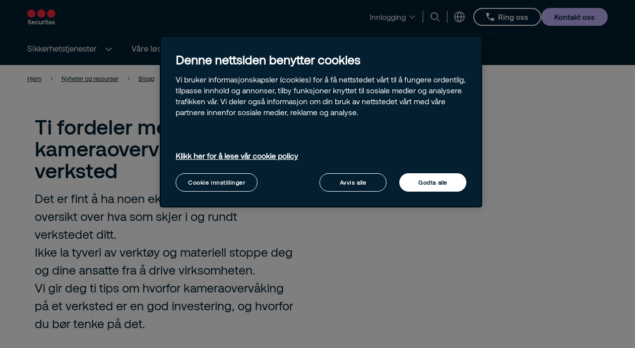

--- FILE ---
content_type: text/html; charset=utf-8
request_url: https://www.securitas.no/nyheter-og-ressurser/blogg/fordeler-kameraovervaking-verksted/
body_size: 27516
content:


<!DOCTYPE html>
<html lang="no" >
<head>
        <!-- Google Tag Manager -->
        <script nonce="8Q7UQA78dm94IJcTLsu8dk767jcwDjSZGRz38eH9FVU=">
            // Define dataLayer and the gtag function.
            window.dataLayer = window.dataLayer || [];
            function gtag() { dataLayer.push(arguments); }

            // Default ad_storage to 'denied'.
            gtag('consent', 'default', {
                ad_storage: "denied",
                analytics_storage: "denied",
                functionality_storage: "denied",
                personalization_storage: "denied",
                security_storage: "denied",
                ad_user_data: "denied",
                ad_personalization: "denied",
                'wait_for_update': 500
            });

            (function (w, d, s, l, i) {
                w[l] = w[l] || []; w[l].push({
                    'gtm.start':
                        new Date().getTime(), event: 'gtm.js'
                }); var f = d.getElementsByTagName(s)[0],
                    j = d.createElement(s), dl = l != 'dataLayer' ? '&l=' + l : ''; j.async = true; j.src =
                        'https://www.googletagmanager.com/gtm.js?id=' + i + dl; var n = d.querySelector('[nonce]');
                n && j.setAttribute('nonce', n.nonce || n.getAttribute('nonce')); f.parentNode.insertBefore(j, f);
            })(window, document, 'script', 'dataLayer', 'GTM-5KSLCZK');</script>
            <!-- End Google Tag Manager -->
            <script nonce="8Q7UQA78dm94IJcTLsu8dk767jcwDjSZGRz38eH9FVU=" type="text/javascript" src="https://cdn.cookielaw.org/consent/9963e4e0-8ff1-4d24-a615-1946f20970ae-test/OtAutoBlock.js"></script>
            <script nonce="8Q7UQA78dm94IJcTLsu8dk767jcwDjSZGRz38eH9FVU=" src="https://cdn.cookielaw.org/scripttemplates/otSDKStub.js" data-document-language="true" type="text/javascript" charset="UTF-8" data-domain-script="9963e4e0-8ff1-4d24-a615-1946f20970ae-test"></script>
            <script nonce="8Q7UQA78dm94IJcTLsu8dk767jcwDjSZGRz38eH9FVU=" type="text/javascript">
                window.OptanonWrapper = window.OptanonWrapper || function () { };
            </script>
            <script nonce="8Q7UQA78dm94IJcTLsu8dk767jcwDjSZGRz38eH9FVU=">
                const originalOptanonWrapper = window.OptanonWrapper || function () { };

                function NewOptanonWrapper() {
                    if (!!OnetrustActiveGroups &&
                        OnetrustActiveGroups.indexOf('' || 'C0004') != -1
                    ) {
                        const utmParams = window.location.search.substr(1).split("&").filter(p => p.indexOf("utm_") > -1).join("&");
                        if (utmParams.length > 0) {
                            var d = new Date();
                            // 28 days
                            d.setTime(d.getTime() + 28 * 24 * 60 * 60 * 1000);
                            var expires = "expires=" + d.toUTCString();
                            document.cookie = "sec_utm=" + utmParams + ";" + expires + ";path=/;";
                        }
                    }
                    originalOptanonWrapper.apply(null, arguments);
                }

                window.OptanonWrapper = NewOptanonWrapper;
            </script>



    <script nonce="8Q7UQA78dm94IJcTLsu8dk767jcwDjSZGRz38eH9FVU=">
        (function () {
            const originalOptanonWrapper = window.OptanonWrapper || function () { };

            function NewOptanonWrapper() {
                const consentGiven = !!window.OnetrustActiveGroups && window.OnetrustActiveGroups.indexOf("C0004") > -1;

                if (!window.ldanalytics) {
                    window.ldanalytics = [];
                }

                window.ldanalytics.push(function (a) {
                    a.toggleTracking(consentGiven, false);
                });

                if (!consentGiven) {
                    localStorage.removeItem("ld_id");
                    localStorage.removeItem("ld_session_id");
                    localStorage.removeItem("ld_wse");
                    sessionStorage.removeItem("ld_co");
                    sessionStorage.removeItem("ld_cinf");
                }

                originalOptanonWrapper.apply(null, arguments);
            }

            window.OptanonWrapper = NewOptanonWrapper;
        })();
    </script>
    <script nonce="8Q7UQA78dm94IJcTLsu8dk767jcwDjSZGRz38eH9FVU=" type="text/javascript" async src="https://bot.leadoo.com/bot/dynamic.js?company=54395087"></script>

    <script nonce="8Q7UQA78dm94IJcTLsu8dk767jcwDjSZGRz38eH9FVU=">
        (function () {
            const originalOptanonWrapper = window.OptanonWrapper || function () { };

            function NewOptanonWrapper() {
                const consentGiven = !!window.OnetrustActiveGroups && window.OnetrustActiveGroups.indexOf("C0002") > -1;

                if (!window.clarity) {
                    window.clarity = [];
                }
                if (consentGiven) {
                   
                } else if (!consentGiven) {
                    window.clarity('consent', false);
                   deleteClarityCookies();
                }

                originalOptanonWrapper.apply(null, arguments);
            }

            function loadClarity() {
                (function (c, l, a, r, i, t, y) {
                    c[a] = c[a] || function () { (c[a].q = c[a].q || []).push(arguments) };
                    t = l.createElement(r); t.async = 1; t.src = "https://www.clarity.ms/tag/" + i;
                    y = l.getElementsByTagName(r)[0]; y.parentNode.insertBefore(t, y);
                })(window, document, "clarity", "script", 'si939ghch7');
            }

            function deleteClarityCookies() {
                const clarityCookies = ['_clck', '_clsk'];
                clarityCookies.forEach(cookie => {
                    document.cookie = cookie + '=; expires=Thu, 01 Jan 1970 00:00:00 UTC; path=/;';
                });
                console.log("Clarity cookies removed.");
            }


            window.OptanonWrapper = NewOptanonWrapper;
        })();
    </script>
    <script type="text/javascript" nonce="8Q7UQA78dm94IJcTLsu8dk767jcwDjSZGRz38eH9FVU=">
        
        (function (c, l, a, r, i, t, y) {
            c[a] = c[a] || function () { (c[a].q = c[a].q || []).push(arguments) };
            t = l.createElement(r); t.async = 1; t.src = "https://www.clarity.ms/tag/" + i;
            y = l.getElementsByTagName(r)[0]; y.parentNode.insertBefore(t, y);
        })(window, document, "clarity", "script", "si939ghch7");
    </script>

   
    <meta charset="utf-8" />
    <meta http-equiv="Content-Type" content="text/html; charset=UTF-8" />
    <meta http-equiv="X-UA-Compatible" content="ie=edge" />
    <meta name="viewport" content="width=device-width, initial-scale=1.0" />


        <meta name="robots" content="index,follow, max-image-preview:large">
    <script nonce="8Q7UQA78dm94IJcTLsu8dk767jcwDjSZGRz38eH9FVU=">
        // Check if the current URL contains query parameters
        function urlContainsQueryParams() {
            return window.location.search.length > 0;
        }

        // Dynamically generate the meta robots tag
        function generateMetaRobotsTag() {
            if (urlContainsQueryParams()) {
                var metaTagR = document.querySelector('meta[name="robots"]');
                // Check if the meta tag exists
                if (metaTagR) {
                    // Remove the meta tag from the DOM
                    metaTagR.parentNode.removeChild(metaTagR);
                }
                var metaTag = document.createElement('meta');
                metaTag.setAttribute('name', 'robots');
                metaTag.setAttribute('content', 'noindex,nofollow');
                document.head.appendChild(metaTag);
            }
        }

        // Call the function when the document is ready
        document.addEventListener('DOMContentLoaded', generateMetaRobotsTag);
    </script>


    <title> Beskytt verkstedet ditt med kameraoverv&#xE5;king</title>
        <meta name="description" content="Oppdag de 10 viktigste fordelene med kameraoverv&#xE5;king for verkstedet ditt. Forebygg tyveri, styrk ansattes sikkerhet, og forbedre risikostyring. L&#xE6;r hvordan videooverv&#xE5;kning kan beskytte eiendelene dine og forenkle driften" />
    <link rel="shortcut icon" sizes="16x16" href="/images/brand/favicon-16x16.png" type="image/png" />
    <link rel="shortcut icon" sizes="32x32" href="/images/brand/favicon-32x32.png" type="image/png" />
    <link rel="stylesheet" type="text/css" href="/css/site.min.css?v=ZqPY89cWZpHl-kqWnf1S_42Aqo8A1LVPCdGYJNa8euM">
    <link href="https://www.securitas.no/nyheter-og-ressurser/blogg/fordeler-kameraovervaking-verksted/" rel="canonical" />
    
    <meta property="og:title" content="Beskytt verkstedet ditt med kameraoverv&#xE5;king" />
    <meta property="og:url" content="/nyheter-og-ressurser/blogg/fordeler-kameraovervaking-verksted/" />
        <meta property="og:description" content="Oppdag de 10 viktigste fordelene med kameraoverv&#xE5;king for verkstedet ditt. Forebygg tyveri, styrk ansattes sikkerhet, og forbedre risikostyring. L&#xE6;r hvordan videooverv&#xE5;kning kan beskytte eiendelene dine og forenkle driften" />
        <meta property="og:image" content="https://www.securitas.no/globalassets/images/2025/06/12/workshop-camera-2-143011c5b541914bd8958dec324d3e29f4594.jpg" />
        <meta name="twitter:image" content="https://www.securitas.no/globalassets/images/2025/06/12/workshop-camera-2-143011c5b541914bd8958dec324d3e29f4594.jpg" />



    <link rel='stylesheet' type='text/css' data-f-resource='EPiServerForms.css' href='/Util/EPiServer.Forms/EPiServerForms.css' />
<script nonce="8Q7UQA78dm94IJcTLsu8dk767jcwDjSZGRz38eH9FVU=">
!function(T,l,y){var S=T.location,k="script",D="instrumentationKey",C="ingestionendpoint",I="disableExceptionTracking",E="ai.device.",b="toLowerCase",w="crossOrigin",N="POST",e="appInsightsSDK",t=y.name||"appInsights";(y.name||T[e])&&(T[e]=t);var n=T[t]||function(d){var g=!1,f=!1,m={initialize:!0,queue:[],sv:"5",version:2,config:d};function v(e,t){var n={},a="Browser";return n[E+"id"]=a[b](),n[E+"type"]=a,n["ai.operation.name"]=S&&S.pathname||"_unknown_",n["ai.internal.sdkVersion"]="javascript:snippet_"+(m.sv||m.version),{time:function(){var e=new Date;function t(e){var t=""+e;return 1===t.length&&(t="0"+t),t}return e.getUTCFullYear()+"-"+t(1+e.getUTCMonth())+"-"+t(e.getUTCDate())+"T"+t(e.getUTCHours())+":"+t(e.getUTCMinutes())+":"+t(e.getUTCSeconds())+"."+((e.getUTCMilliseconds()/1e3).toFixed(3)+"").slice(2,5)+"Z"}(),iKey:e,name:"Microsoft.ApplicationInsights."+e.replace(/-/g,"")+"."+t,sampleRate:100,tags:n,data:{baseData:{ver:2}}}}var h=d.url||y.src;if(h){function a(e){var t,n,a,i,r,o,s,c,u,p,l;g=!0,m.queue=[],f||(f=!0,t=h,s=function(){var e={},t=d.connectionString;if(t)for(var n=t.split(";"),a=0;a<n.length;a++){var i=n[a].split("=");2===i.length&&(e[i[0][b]()]=i[1])}if(!e[C]){var r=e.endpointsuffix,o=r?e.location:null;e[C]="https://"+(o?o+".":"")+"dc."+(r||"services.visualstudio.com")}return e}(),c=s[D]||d[D]||"",u=s[C],p=u?u+"/v2/track":d.endpointUrl,(l=[]).push((n="SDK LOAD Failure: Failed to load Application Insights SDK script (See stack for details)",a=t,i=p,(o=(r=v(c,"Exception")).data).baseType="ExceptionData",o.baseData.exceptions=[{typeName:"SDKLoadFailed",message:n.replace(/\./g,"-"),hasFullStack:!1,stack:n+"\nSnippet failed to load ["+a+"] -- Telemetry is disabled\nHelp Link: https://go.microsoft.com/fwlink/?linkid=2128109\nHost: "+(S&&S.pathname||"_unknown_")+"\nEndpoint: "+i,parsedStack:[]}],r)),l.push(function(e,t,n,a){var i=v(c,"Message"),r=i.data;r.baseType="MessageData";var o=r.baseData;return o.message='AI (Internal): 99 message:"'+("SDK LOAD Failure: Failed to load Application Insights SDK script (See stack for details) ("+n+")").replace(/\"/g,"")+'"',o.properties={endpoint:a},i}(0,0,t,p)),function(e,t){if(JSON){var n=T.fetch;if(n&&!y.useXhr)n(t,{method:N,body:JSON.stringify(e),mode:"cors"});else if(XMLHttpRequest){var a=new XMLHttpRequest;a.open(N,t),a.setRequestHeader("Content-type","application/json"),a.send(JSON.stringify(e))}}}(l,p))}function i(e,t){f||setTimeout(function(){!t&&m.core||a()},500)}var e=function(){var n=l.createElement(k);n.src=h;var e=y[w];return!e&&""!==e||"undefined"==n[w]||(n[w]=e),n.onload=i,n.onerror=a,n.onreadystatechange=function(e,t){"loaded"!==n.readyState&&"complete"!==n.readyState||i(0,t)},n}();y.ld<0?l.getElementsByTagName("head")[0].appendChild(e):setTimeout(function(){l.getElementsByTagName(k)[0].parentNode.appendChild(e)},y.ld||0)}try{m.cookie=l.cookie}catch(p){}function t(e){for(;e.length;)!function(t){m[t]=function(){var e=arguments;g||m.queue.push(function(){m[t].apply(m,e)})}}(e.pop())}var n="track",r="TrackPage",o="TrackEvent";t([n+"Event",n+"PageView",n+"Exception",n+"Trace",n+"DependencyData",n+"Metric",n+"PageViewPerformance","start"+r,"stop"+r,"start"+o,"stop"+o,"addTelemetryInitializer","setAuthenticatedUserContext","clearAuthenticatedUserContext","flush"]),m.SeverityLevel={Verbose:0,Information:1,Warning:2,Error:3,Critical:4};var s=(d.extensionConfig||{}).ApplicationInsightsAnalytics||{};if(!0!==d[I]&&!0!==s[I]){var c="onerror";t(["_"+c]);var u=T[c];T[c]=function(e,t,n,a,i){var r=u&&u(e,t,n,a,i);return!0!==r&&m["_"+c]({message:e,url:t,lineNumber:n,columnNumber:a,error:i}),r},d.autoExceptionInstrumented=!0}return m}(y.cfg);function a(){y.onInit&&y.onInit(n)}(T[t]=n).queue&&0===n.queue.length?(n.queue.push(a),n.trackPageView({})):a()}(window,document,{src: "https://js.monitor.azure.com/scripts/b/ai.2.gbl.min.js", crossOrigin: "anonymous", cfg: {instrumentationKey:'44f9f6a2-7ed3-4f23-97d5-f27c8e86e6b3', disableCookiesUsage: false }});
</script>
<script nonce="8Q7UQA78dm94IJcTLsu8dk767jcwDjSZGRz38eH9FVU=">
var epi = epi||{}; epi.EPiServer = epi.EPiServer||{}; epi.EPiServer.Forms = epi.EPiServer.Forms||{};
                    epi.EPiServer.Forms.InjectFormOwnJQuery = true;epi.EPiServer.Forms.OriginalJQuery = typeof jQuery !== 'undefined' ? jQuery : undefined;
</script>
 
    
    
</head>

<body 
    class="theme__default blogpage" 
    >
        <!-- Google Tag Manager (noscript) -->
        <noscript>
            <iframe src="https://www.googletagmanager.com/ns.html?id=GTM-5KSLCZK" height="0" width="0"  class="google-tag-iframe"></iframe>
        </noscript>
        <!-- End Google Tag Manager (noscript) -->
    <input id="search-page-url" type="hidden" value="/search-page/" />
    <input id="OpenCountrySelector" type="hidden" />



	<header class="header js-header">
		<a class="skip-to-main" href="#main-content">Skip to main content</a>
		<div id="country-selector" class="country-selector" aria-expanded="false">
			<section class="fluid grid">
				<button class="country-selector__close">
					<svg>
						<use xlink:href="/images/securitas.spritemap.svg#sprite-close--white"></use>
					</svg>
				</button>
				<div class="header__sub--inner js-country-selector-component"></div>
				<div class="menu__preamble">
					<div class="menu__preamble--inner">
						<div class="preview__headline">Velg land og spr&#xE5;k</div>
						<div class="preview__copyright">
							<div>Copyright &#xA9; 2025 Securitas Norge</div>
							<div></div>
						</div>
					</div>
				</div>
			</section>
		</div>
		<div class="header__outer js-modal-form">
			<div class="header__top mobile-hidden">
				<div class="container">
					<div class="header__logo mobile-hidden">
						<a href="/">
                                <img src="/images/brand/securitas_ab_logo.svg" alt="Ledende global sikkerhetspartner" title="Securitas Logo" loading="lazy" />

						</a>
					</div>

					<div class="mini-links">
							<div class="button__cta button__display--link">
								<button class="button__linklist--switch js-button-toggle" aria-haspopup="true">
									<span>Innlogging</span>
									<svg>
										<use xlink:href="/images/securitas.spritemap.svg#sprite-chevron-down"></use>
									</svg>
								</button>

								<ul aria-expanded="false">
										<li>
											<a href="http://web.mysecuritas.com/">
												<span>MySecuritas</span>
												<svg>
													<use xlink:href="/images/securitas.spritemap.svg#sprite-chevron-right"></use>
												</svg>
											</a>
										</li>
										<li>
											<a href="/sikkerhetslosninger/securitas-connect/securitas-connect-logg-inn/">
												<span>Securitas Connect</span>
												<svg>
													<use xlink:href="/images/securitas.spritemap.svg#sprite-chevron-right"></use>
												</svg>
											</a>
										</li>
										<li>
											<a href="https://go.solutions.securitas.com/">
												<span>Smart kamera</span>
												<svg>
													<use xlink:href="/images/securitas.spritemap.svg#sprite-chevron-right"></use>
												</svg>
											</a>
										</li>
										<li>
											<a href="https://customerportal.securitas.net/Account/LogIn">
												<span>Kundeportalen (SCP)</span>
												<svg>
													<use xlink:href="/images/securitas.spritemap.svg#sprite-chevron-right"></use>
												</svg>
											</a>
										</li>
										<li>
											<a href="https://secuno.revio.no/login.aspx?ret=%2fdefault%2ffrontpage.aspx" target="_blank">
												<span>Kontrolsys</span>
												<svg>
													<use xlink:href="/images/securitas.spritemap.svg#sprite-chevron-right"></use>
												</svg>
											</a>
										</li>
								</ul>
							</div>
							<div class="separator hide-mobile"></div>

							<div class="js-search-wrapper header__search--wrapper">
								<button class="js-search button__search header__link" aria-haspopup="true" aria-label="Search">
									<svg>
										<use xlink:href="/images/securitas.spritemap.svg#sprite-search"></use>
									</svg>
								</button>
								<div class="search__panel js-search-panel search__panel--top">
									<div class="search__panel--inner">
										<div class="header__logo">
											<a href="/">
												<img src="/images/brand/securitas_ab_logo_inverted.svg" alt="Ledende global sikkerhetspartner" title="Securitas Logo" width="55" loading="lazy" />
											</a>
										</div>
										<div class="left">
											<div class="separator"></div>
											<div class="search__wrapper">
												<label for="search-1" class="visuallyhidden">Søk
													<span class="offleft">Start typing, then use the up and down arrows to select an option from the list</span>
												</label>
												<input id="search-1" class="js-search-input" type="search" placeholder="Søk" />
												<span id="search-results-count" class="offleft" tabindex="-1" aria-live="polite" role="status"></span>
												<div class="search__results-instant">
													<div class="search__results-instant-wrapper">
														<div class="results">
															<ul class="js-results-list results-list"></ul>
														</div>
													</div>
												</div>
											</div>
											<button class="search__close js-search-close" aria-label="Close">
												<svg>
													<use xlink:href="/images/securitas.spritemap.svg#sprite-close--blue"></use>
												</svg>
											</button>
										</div>
									</div>
								</div>
							</div>
							<div class="separator hide-mobile"></div>



						<div class="header__country header__link--wrapper">
							<button id="language-header" class="js-language-toggle button__language header__link" aria-haspopup="true" title="Velg land og spr&#xE5;k">
								<svg>
									<use xlink:href="/images/securitas.spritemap.svg#sprite-globe"></use>
								</svg>
							</button>
						</div>
					</div>

						<a href="tel:/02452" class="button button__outline button__outline--white header__phone tiny mobile-hidden testar">
							<svg>
								<use xlink:href="/images/securitas.spritemap.svg#sprite-phone--white"></use>
							</svg>
							<span>
Ring oss							</span>
						</a>

						<div class="megamenu-CTALink-button">
								<a class="button button__tertiary tiny mobile-hidden" href="/kontakt-og-stotte/kontakt-oss/" title="Kontakt oss" target="_self">
									<span class="link__desktop text-blue">Kontakt oss</span>
								</a>

							<div class="modal-form-block js-modal-form-block" data-formid="1">
								<div class="modal-form__inner">
									<button class="modal-form__close">
										<svg>
											<use xlink:href="/images/securitas.spritemap.svg#sprite-close--blue"></use>
										</svg>
									</button>

									<div class="modal-form-content form-block form-fluid">
</div>
								</div>
							</div>
						</div>

				</div>
			</div>
			<div class="header__middle desktop-hidden">
				<div class="header__inner">
					<div class="col">
						<div class="header__logo">
							<a href="/">
                                    <img src="/images/brand/securitas_ab_logo.svg" alt="Ledende global sikkerhetspartner" title="Securitas Logo" loading="lazy" />

							</a>
						</div>
					</div>
					<div class="js-col col header-ctas">
							<div class="button__cta button__display--link desktop-hidden">
								<button class="button__linklist--switch js-button-toggle text-white" aria-haspopup="true">
									<span>Innlogging</span>
									<svg>
										<use xlink:href="/images/securitas.spritemap.svg#sprite-chevron-down"></use>
									</svg>
								</button>

								<ul aria-expanded="false">
										<li>
											<a href="http://web.mysecuritas.com/">
												<span>MySecuritas</span>
												<svg>
													<use xlink:href="/images/securitas.spritemap.svg#sprite-chevron-right"></use>
												</svg>
											</a>
										</li>
										<li>
											<a href="/sikkerhetslosninger/securitas-connect/securitas-connect-logg-inn/">
												<span>Securitas Connect</span>
												<svg>
													<use xlink:href="/images/securitas.spritemap.svg#sprite-chevron-right"></use>
												</svg>
											</a>
										</li>
										<li>
											<a href="https://go.solutions.securitas.com/">
												<span>Smart kamera</span>
												<svg>
													<use xlink:href="/images/securitas.spritemap.svg#sprite-chevron-right"></use>
												</svg>
											</a>
										</li>
										<li>
											<a href="https://customerportal.securitas.net/Account/LogIn">
												<span>Kundeportalen (SCP)</span>
												<svg>
													<use xlink:href="/images/securitas.spritemap.svg#sprite-chevron-right"></use>
												</svg>
											</a>
										</li>
										<li>
											<a href="https://secuno.revio.no/login.aspx?ret=%2fdefault%2ffrontpage.aspx" target="_blank">
												<span>Kontrolsys</span>
												<svg>
													<use xlink:href="/images/securitas.spritemap.svg#sprite-chevron-right"></use>
												</svg>
											</a>
										</li>
								</ul>
							</div>
							<div class="js-search-wrapper header__search--wrapper desktop-hidden">
								<button class="js-search button__search header__link text-white" aria-haspopup="true" aria-label="Search">
									<svg>
										<use xlink:href="/images/securitas.spritemap.svg#sprite-search"></use>
									</svg>
								</button>
								<div class="search__panel js-search-panel">
									<div class="search__panel--inner">
										<div class="header__logo">
											<a href="/">
                                                     <img src="/images/brand/securitas_ab_logo.svg" alt="Ledende global sikkerhetspartner" title="Securitas Logo" width="55" loading="lazy" />
											</a>
										</div>
										<div class="left">
											<div class="separator"></div>
											<div class="search__wrapper">
												<label for="search-2" class="visuallyhidden">Søk
													<span class="offleft">Start typing, then use the up and down arrows to select an option from the list</span>
												</label>
												<input id="search-2" class="js-search-input" id="search" type="search" placeholder="Søk" />
												<span id="search-results-count" class="offleft" tabindex="-1" aria-live="polite" role="status"></span>
												<div class="search__results-instant">
													<div class="search__results-instant-wrapper">
														<div class="results">
															<ul class="js-results-list results-list"></ul>
														</div>
													</div>
												</div>
											</div>
											<button class="search__close js-search-close" aria-label="Close">
												<svg>
													<use xlink:href="/images/securitas.spritemap.svg#sprite-close--white"></use>
												</svg>
											</button>
										</div>
									</div>
								</div>
							</div>

						<button id="button__mobile" class="button__mobile js-toggle-mobile-menu">
							<div class="separator hidden-desktop"></div>
							<div class="button__mobile--burger">
								<div class="button__mobile--line"></div>
							</div>
						</button>
					</div>
				</div>
			</div>
			<div class="js-header-bottom header__bottom">


				<div class="header__bottom-wrapper">
					<nav class="header__nav--primary" role="navigation" aria-label="Mega menu">
						<div class="link__container">
							<ul id="nav-list" class="link__list" role="list">

								<li class="header__link--wrapper cta__linkmobile" role="listitem">
									<span class="link__inner">
										<button class="js-language-toggle language-selector-mobile">
											<span class="">
												<svg>
													<use xlink:href="/images/securitas.spritemap.svg#sprite-globe"></use>
												</svg>
												<span class="link__desktop">Velg land og spr&#xE5;k</span>
											</span>
										</button>
									</span>
								</li>

									<li class="js-megamenu-toggle header__link--wrapper header__link--wrapper__children" role="listitem">
											<span class="link__inner">
												<a class="header__link js-header-link" href="/vaare-sikkerhetstjenester/">
													<span>Sikkerhetstjenester</span>

												</a>
													<button aria-label="Sikkerhetstjenester" aria-expanded="false">
														<svg>
															<use xlink:href="/images/securitas.spritemap.svg#sprite-chevron-down--white"></use>
														</svg>
													</button>
											</span>

											<div class="header__sub--wrapper expanded-mega-menu  " aria-expanded="false">
												<div class="container">
													<section class="fluid megamenu_labels">
															<div class="megamenu-header-text">Utforsk v&#xE5;re sikkerhetstjenester</div>

															<div class="column megamenu_desktop">
																	<ul>
																		<li class="submenu__item">
																			<div class="js-submenu-expand">
																					<svg class="megamenu-icon">
																						<use xlink:href="/images/securitas.spritemap.svg#sprite-remotion-remote-guarding"></use>
																					</svg>
																					<a href="/vaare-sikkerhetstjenester/fjernovervakningstjenester/" class="js-submenu-children card__linkparent  card__hasChildren">
																						Fjernoverv&#xE5;kningstjenester
																					</a>
																						<svg class="megamenu-expand-icon">
																							<use xlink:href="/images/securitas.spritemap.svg#sprite-chevron-down"></use>
																						</svg>

																			</div>

																				<ul class="parent-has-icon">
																						<li>
																								<a href="/vaare-sikkerhetstjenester/fjernovervakningstjenester/vakt-og-beredskapstelefoner/" class="card__link ">Vakt-og beredskapstelefoner</a>
																						</li>
																						<li>
																								<a href="/vaare-sikkerhetstjenester/fjernovervakningstjenester/sentralbordlosninger/" class="card__link ">Sentralbordl&#xF8;sninger</a>
																						</li>
																						<li>
																								<a href="/vaare-sikkerhetstjenester/fjernovervakningstjenester/alarmtjenester/" class="card__link ">Alarmtjenester</a>
																						</li>
																						<li>
																								<a href="/vaare-sikkerhetstjenester/fjernovervakningstjenester/trygghetsalarm/" class="card__link ">Trygghetsalarm</a>
																						</li>
																						<li>
																								<a href="/vaare-sikkerhetstjenester/fjernovervakningstjenester/innbruddsalarm/" class="card__link ">Innbruddsalarm</a>
																						</li>
																						<li>
																								<a href="/vaare-sikkerhetstjenester/fjernovervakningstjenester/heisalarm/" class="card__link ">Heisalarm</a>
																						</li>
																						<li>
																								<a href="/vaare-sikkerhetstjenester/fjernovervakningstjenester/brannalarm/" class="card__link ">Mottak av brannalarm</a>
																						</li>
																						<li>
																								<a href="/vaare-sikkerhetstjenester/fjernovervakningstjenester/ransalarm/" class="card__link ">Ransalarm</a>
																						</li>
																				</ul>
																		</li>
																	</ul>
																	<ul>
																		<li class="submenu__item">
																			<div class="js-submenu-expand">
																					<svg class="megamenu-icon">
																						<use xlink:href="/images/securitas.spritemap.svg#sprite-remotion-car"></use>
																					</svg>
																					<a href="/vaare-sikkerhetstjenester/mobile-sikkerhetstjenester/" class="js-submenu-children card__linkparent  card__hasChildren">
																						Mobile sikkerhetstjenester
																					</a>
																						<svg class="megamenu-expand-icon">
																							<use xlink:href="/images/securitas.spritemap.svg#sprite-chevron-down"></use>
																						</svg>

																			</div>

																				<ul class="parent-has-icon">
																						<li>
																								<a href="/vaare-sikkerhetstjenester/mobile-sikkerhetstjenester/mobilt-vakthold/" class="card__link ">Mobilt vakthold</a>
																						</li>
																						<li>
																								<a href="/vaare-sikkerhetstjenester/mobile-sikkerhetstjenester/vakthold-for-borettslag-og-sameier/" class="card__link ">Vakthold for borettslag og sameier</a>
																						</li>
																						<li>
																								<a href="/vaare-sikkerhetstjenester/mobile-sikkerhetstjenester/omradekontroll/" class="card__link ">Omr&#xE5;dekontroll</a>
																						</li>
																				</ul>
																		</li>
																	</ul>
																	<ul>
																		<li class="submenu__item">
																			<div class="js-submenu-expand">
																					<svg class="megamenu-icon">
																						<use xlink:href="/images/securitas.spritemap.svg#sprite-remotion-on-site-guarding"></use>
																					</svg>
																					<a href="/vaare-sikkerhetstjenester/vaktholdstjenester/" class="js-submenu-children card__linkparent  card__hasChildren">
																						Vaktholdstjenester
																					</a>
																						<svg class="megamenu-expand-icon">
																							<use xlink:href="/images/securitas.spritemap.svg#sprite-chevron-down"></use>
																						</svg>

																			</div>

																				<ul class="parent-has-icon">
																						<li>
																								<a href="/vaare-sikkerhetstjenester/vaktholdstjenester/vakthold/" class="card__link ">Vakthold</a>
																						</li>
																						<li>
																								<a href="/vaare-sikkerhetstjenester/vaktholdstjenester/svinn-og-kontrolltjenester/" class="card__link ">Svinn-og kontrolltjenester</a>
																						</li>
																						<li>
																								<a href="/vaare-sikkerhetstjenester/vaktholdstjenester/ordensvakt-og-arrangementvakthold/" class="card__link ">Ordensvakt og arrangementvakthold</a>
																						</li>
																				</ul>
																		</li>
																	</ul>
															</div>
															<div class="column megamenu_desktop">
																	<ul>
																		<li class="submenu__item">
																			<div class="js-submenu-expand">
																					<svg class="megamenu-icon">
																						<use xlink:href="/images/securitas.spritemap.svg#sprite-remotion-fire-safety"></use>
																					</svg>
																					<a href="/vaare-sikkerhetstjenester/brann-og-sikkerhet/" class="js-submenu-children card__linkparent  card__hasChildren">
																						Brann og sikkerhet
																					</a>
																						<svg class="megamenu-expand-icon">
																							<use xlink:href="/images/securitas.spritemap.svg#sprite-chevron-down"></use>
																						</svg>

																			</div>

																				<ul class="parent-has-icon">
																						<li>
																								<a href="/vaare-sikkerhetstjenester/brann-og-sikkerhet/brann-og-sikkerhetskurs/" class="card__link ">Kurskatalog</a>
																						</li>
																				</ul>
																		</li>
																	</ul>
																	<ul>
																		<li class="submenu__item">
																			<div class="js-submenu-expand">
																					<svg class="megamenu-icon">
																						<use xlink:href="/images/securitas.spritemap.svg#sprite-camera-dome"></use>
																					</svg>
																					<a href="/vaare-sikkerhetstjenester/elektronisk-sikkerhet/" class="js-submenu-children card__linkparent  card__hasChildren">
																						Elektronisk sikkerhet
																					</a>
																						<svg class="megamenu-expand-icon">
																							<use xlink:href="/images/securitas.spritemap.svg#sprite-chevron-down"></use>
																						</svg>

																			</div>

																				<ul class="parent-has-icon">
																						<li>
																								<a href="/vaare-sikkerhetstjenester/elektronisk-sikkerhet/overvaakningskamera/" class="card__link ">Overv&#xE5;kningskamera</a>
																						</li>
																						<li>
																								<a href="/vaare-sikkerhetstjenester/elektronisk-sikkerhet/adgangskontroll/" class="card__link ">Adgangskontroll</a>
																						</li>
																						<li>
																								<a href="/vaare-sikkerhetstjenester/elektronisk-sikkerhet/rfid/" class="card__link ">RFID</a>
																						</li>
																						<li>
																								<a href="/vaare-sikkerhetstjenester/elektronisk-sikkerhet/varesikring/" class="card__link ">Varesikring</a>
																						</li>
																				</ul>
																		</li>
																	</ul>
																	<ul>
																		<li class="submenu__item">
																			<div class="js-submenu-expand">
																					<svg class="megamenu-icon">
																						<use xlink:href="/images/securitas.spritemap.svg#sprite-remotion-review"></use>
																					</svg>
																					<a href="/vaare-sikkerhetstjenester/sikkerhetsraadgivning/" class="js-submenu-children card__linkparent  card__hasChildren">
																						Sikkerhetsr&#xE5;dgivning
																					</a>
																						<svg class="megamenu-expand-icon">
																							<use xlink:href="/images/securitas.spritemap.svg#sprite-chevron-down"></use>
																						</svg>

																			</div>

																				<ul class="parent-has-icon">
																						<li>
																								<a href="/vaare-sikkerhetstjenester/sikkerhetsraadgivning/ros-analyser/" class="card__link ">ROS analyser</a>
																						</li>
																						<li>
																								<a href="/vaare-sikkerhetstjenester/sikkerhetsraadgivning/sikkerhetsstyringssystem/" class="card__link ">Sikkerhetsstyringssystem</a>
																						</li>
																						<li>
																								<a href="/vaare-sikkerhetstjenester/sikkerhetsraadgivning/trusselvurdering/" class="card__link ">Trusselvurdering</a>
																						</li>
																						<li>
																								<a href="/vaare-sikkerhetstjenester/sikkerhetsraadgivning/saarbarhetsanalyser/" class="card__link ">S&#xE5;rbarhetsanalyse</a>
																						</li>
																						<li>
																								<a href="/vaare-sikkerhetstjenester/sikkerhetsraadgivning/risikoanalyse/" class="card__link ">Risikoanalyse</a>
																						</li>
																						<li>
																								<a href="/vaare-sikkerhetstjenester/sikkerhetsraadgivning/risk-intelligence/" class="card__link ">Risk Intelligence</a>
																						</li>
																				</ul>
																		</li>
																	</ul>
															</div>

														<div class="column megamenu_mobile">
																<ul>
																	<li class="submenu__item">
																		<div class="js-submenu-expand">
																				<svg class="megamenu-icon">
																					<use xlink:href="/images/securitas.spritemap.svg#sprite-remotion-remote-guarding"></use>
																				</svg>
																				<a href="/vaare-sikkerhetstjenester/fjernovervakningstjenester/" class="js-submenu-children card__linkparent  card__hasChildren">
																					Fjernoverv&#xE5;kningstjenester
																				</a>
																					<svg class="megamenu-expand-icon">
																						<use xlink:href="/images/securitas.spritemap.svg#sprite-chevron-down"></use>
																					</svg>

																		</div>

																			<ul class="parent-has-icon">
																					<li>
																							<a href="/vaare-sikkerhetstjenester/fjernovervakningstjenester/vakt-og-beredskapstelefoner/" class="card__link ">Vakt-og beredskapstelefoner</a>
																					</li>
																					<li>
																							<a href="/vaare-sikkerhetstjenester/fjernovervakningstjenester/sentralbordlosninger/" class="card__link ">Sentralbordl&#xF8;sninger</a>
																					</li>
																					<li>
																							<a href="/vaare-sikkerhetstjenester/fjernovervakningstjenester/alarmtjenester/" class="card__link ">Alarmtjenester</a>
																					</li>
																					<li>
																							<a href="/vaare-sikkerhetstjenester/fjernovervakningstjenester/trygghetsalarm/" class="card__link ">Trygghetsalarm</a>
																					</li>
																					<li>
																							<a href="/vaare-sikkerhetstjenester/fjernovervakningstjenester/innbruddsalarm/" class="card__link ">Innbruddsalarm</a>
																					</li>
																					<li>
																							<a href="/vaare-sikkerhetstjenester/fjernovervakningstjenester/heisalarm/" class="card__link ">Heisalarm</a>
																					</li>
																					<li>
																							<a href="/vaare-sikkerhetstjenester/fjernovervakningstjenester/brannalarm/" class="card__link ">Mottak av brannalarm</a>
																					</li>
																					<li>
																							<a href="/vaare-sikkerhetstjenester/fjernovervakningstjenester/ransalarm/" class="card__link ">Ransalarm</a>
																					</li>
																			</ul>
																	</li>
																</ul>
																<ul>
																	<li class="submenu__item">
																		<div class="js-submenu-expand">
																				<svg class="megamenu-icon">
																					<use xlink:href="/images/securitas.spritemap.svg#sprite-remotion-car"></use>
																				</svg>
																				<a href="/vaare-sikkerhetstjenester/mobile-sikkerhetstjenester/" class="js-submenu-children card__linkparent  card__hasChildren">
																					Mobile sikkerhetstjenester
																				</a>
																					<svg class="megamenu-expand-icon">
																						<use xlink:href="/images/securitas.spritemap.svg#sprite-chevron-down"></use>
																					</svg>

																		</div>

																			<ul class="parent-has-icon">
																					<li>
																							<a href="/vaare-sikkerhetstjenester/mobile-sikkerhetstjenester/mobilt-vakthold/" class="card__link ">Mobilt vakthold</a>
																					</li>
																					<li>
																							<a href="/vaare-sikkerhetstjenester/mobile-sikkerhetstjenester/vakthold-for-borettslag-og-sameier/" class="card__link ">Vakthold for borettslag og sameier</a>
																					</li>
																					<li>
																							<a href="/vaare-sikkerhetstjenester/mobile-sikkerhetstjenester/omradekontroll/" class="card__link ">Omr&#xE5;dekontroll</a>
																					</li>
																			</ul>
																	</li>
																</ul>
																<ul>
																	<li class="submenu__item">
																		<div class="js-submenu-expand">
																				<svg class="megamenu-icon">
																					<use xlink:href="/images/securitas.spritemap.svg#sprite-remotion-on-site-guarding"></use>
																				</svg>
																				<a href="/vaare-sikkerhetstjenester/vaktholdstjenester/" class="js-submenu-children card__linkparent  card__hasChildren">
																					Vaktholdstjenester
																				</a>
																					<svg class="megamenu-expand-icon">
																						<use xlink:href="/images/securitas.spritemap.svg#sprite-chevron-down"></use>
																					</svg>

																		</div>

																			<ul class="parent-has-icon">
																					<li>
																							<a href="/vaare-sikkerhetstjenester/vaktholdstjenester/vakthold/" class="card__link ">Vakthold</a>
																					</li>
																					<li>
																							<a href="/vaare-sikkerhetstjenester/vaktholdstjenester/svinn-og-kontrolltjenester/" class="card__link ">Svinn-og kontrolltjenester</a>
																					</li>
																					<li>
																							<a href="/vaare-sikkerhetstjenester/vaktholdstjenester/ordensvakt-og-arrangementvakthold/" class="card__link ">Ordensvakt og arrangementvakthold</a>
																					</li>
																			</ul>
																	</li>
																</ul>
																<ul>
																	<li class="submenu__item">
																		<div class="js-submenu-expand">
																				<svg class="megamenu-icon">
																					<use xlink:href="/images/securitas.spritemap.svg#sprite-remotion-fire-safety"></use>
																				</svg>
																				<a href="/vaare-sikkerhetstjenester/brann-og-sikkerhet/" class="js-submenu-children card__linkparent  card__hasChildren">
																					Brann og sikkerhet
																				</a>
																					<svg class="megamenu-expand-icon">
																						<use xlink:href="/images/securitas.spritemap.svg#sprite-chevron-down"></use>
																					</svg>

																		</div>

																			<ul class="parent-has-icon">
																					<li>
																							<a href="/vaare-sikkerhetstjenester/brann-og-sikkerhet/brann-og-sikkerhetskurs/" class="card__link ">Kurskatalog</a>
																					</li>
																			</ul>
																	</li>
																</ul>
																<ul>
																	<li class="submenu__item">
																		<div class="js-submenu-expand">
																				<svg class="megamenu-icon">
																					<use xlink:href="/images/securitas.spritemap.svg#sprite-camera-dome"></use>
																				</svg>
																				<a href="/vaare-sikkerhetstjenester/elektronisk-sikkerhet/" class="js-submenu-children card__linkparent  card__hasChildren">
																					Elektronisk sikkerhet
																				</a>
																					<svg class="megamenu-expand-icon">
																						<use xlink:href="/images/securitas.spritemap.svg#sprite-chevron-down"></use>
																					</svg>

																		</div>

																			<ul class="parent-has-icon">
																					<li>
																							<a href="/vaare-sikkerhetstjenester/elektronisk-sikkerhet/overvaakningskamera/" class="card__link ">Overv&#xE5;kningskamera</a>
																					</li>
																					<li>
																							<a href="/vaare-sikkerhetstjenester/elektronisk-sikkerhet/adgangskontroll/" class="card__link ">Adgangskontroll</a>
																					</li>
																					<li>
																							<a href="/vaare-sikkerhetstjenester/elektronisk-sikkerhet/rfid/" class="card__link ">RFID</a>
																					</li>
																					<li>
																							<a href="/vaare-sikkerhetstjenester/elektronisk-sikkerhet/varesikring/" class="card__link ">Varesikring</a>
																					</li>
																			</ul>
																	</li>
																</ul>
																<ul>
																	<li class="submenu__item">
																		<div class="js-submenu-expand">
																				<svg class="megamenu-icon">
																					<use xlink:href="/images/securitas.spritemap.svg#sprite-remotion-review"></use>
																				</svg>
																				<a href="/vaare-sikkerhetstjenester/sikkerhetsraadgivning/" class="js-submenu-children card__linkparent  card__hasChildren">
																					Sikkerhetsr&#xE5;dgivning
																				</a>
																					<svg class="megamenu-expand-icon">
																						<use xlink:href="/images/securitas.spritemap.svg#sprite-chevron-down"></use>
																					</svg>

																		</div>

																			<ul class="parent-has-icon">
																					<li>
																							<a href="/vaare-sikkerhetstjenester/sikkerhetsraadgivning/ros-analyser/" class="card__link ">ROS analyser</a>
																					</li>
																					<li>
																							<a href="/vaare-sikkerhetstjenester/sikkerhetsraadgivning/sikkerhetsstyringssystem/" class="card__link ">Sikkerhetsstyringssystem</a>
																					</li>
																					<li>
																							<a href="/vaare-sikkerhetstjenester/sikkerhetsraadgivning/trusselvurdering/" class="card__link ">Trusselvurdering</a>
																					</li>
																					<li>
																							<a href="/vaare-sikkerhetstjenester/sikkerhetsraadgivning/saarbarhetsanalyser/" class="card__link ">S&#xE5;rbarhetsanalyse</a>
																					</li>
																					<li>
																							<a href="/vaare-sikkerhetstjenester/sikkerhetsraadgivning/risikoanalyse/" class="card__link ">Risikoanalyse</a>
																					</li>
																					<li>
																							<a href="/vaare-sikkerhetstjenester/sikkerhetsraadgivning/risk-intelligence/" class="card__link ">Risk Intelligence</a>
																					</li>
																			</ul>
																	</li>
																</ul>
														</div>
													</section>

														<section class="fluid megamenu_content ">
															

<div id="Mega Menu Highlight  - SERVICES - Mobile" class="js-image-with-text-block image-with-text-block block grid grid__gap js-modal-form fluid " data-type-name="ImageWithTextBlock">
   
    <div class="col text">
            <h2>Utforsk v&#xE5;re sikkerhetstjenester</h2>

            <div class="preamble">
<p>M&oslash;t en sv&aelig;rt fleksibel sikkerhetsl&oslash;sning, mobilt vakthold. Rask oppstart, enkel &aring; skalere, og spiller p&aring; lag med teknologien.</p></div>

            <div class="cta">
                <a href="/vaare-sikkerhetstjenester/mobile-sikkerhetstjenester/mobilt-vakthold/" class="button button__tertiary">
                    L&#xE6;r mer om mobilt vakthold
                </a>
            </div>
        
    </div>

        <div class="col image">
            <figure>


                <picture>
                    <source media="(min-width:1047px)" srcset="https://securitasmedia.com/securitas-epi/Image%20With%20Text%20Desktop_313A3210%20%281%29.jpg">
                    <source media="(min-width:799px)" srcset="https://securitasmedia.com/securitas-epi/Image%20With%20Text%20Tablet_313A3210%20%281%29.jpg">
                    <img src="https://securitasmedia.com/securitas-epi/Image%20With%20Text%20Mobile_313A3210%20%281%29.jpg" alt="Securitasvektere i uniform patruljerer Trondheim sentrum p&#xE5; dagtid som del av omr&#xE5;dekontrollen." title="Securitasvektere i uniform patruljerer Trondheim sentrum p&#xE5; dagtid som del av omr&#xE5;dekontrollen." class="qbankmedia image__responsive" fetchpriority="auto" loading="lazy">
                </picture>
            </figure>
        </div>

</div>

<div id="Mega Menu Highlight - SERVICES - RIC" class="js-image-with-text-block image-with-text-block block grid grid__gap js-modal-form fluid " data-type-name="ImageWithTextBlock">
   
    <div class="col text">
            <h2>Utforsk v&#xE5;re etterretningstjenester</h2>

            <div class="preamble">
<p>Forvalter du kritiske verdier s&aring; er det lurt &aring; ligge i forkant av globale hendelser, trusler og potensielle forstyrrelser. V&aring;re analytikere gir din virksomhet tilgang til etterretning som er spesialtilpasset din virksomhet, dine adresser, og tema relevant for ditt virksomhetsomr&aring;de.</p></div>

            <div class="cta">
                <a href="/vaare-sikkerhetstjenester/sikkerhetsraadgivning/risk-intelligence/" class="button button__tertiary">
                    Les mer om etterretning
                </a>
            </div>
        
    </div>

        <div class="col image">
            <figure>


                <picture>
                    <source media="(min-width:1047px)" srcset="https://securitasmedia.com/securitas-epi/Image%20With%20Text%20Desktop_NO_RIC_Corporate_Risk_SOC.jpg">
                    <source media="(min-width:799px)" srcset="https://securitasmedia.com/securitas-epi/Image%20With%20Text%20Tablet_NO_RIC_Corporate_Risk_SOC.jpg">
                    <img src="https://securitasmedia.com/securitas-epi/Image%20With%20Text%20Mobile_NO_RIC_Corporate_Risk_SOC.jpg" alt="En operasjonssentral hos Securitas der analytikere utarbeider etterretningsrapporter til kunder." title="En operasjonssentral hos Securitas der analytikere utarbeider etterretningsrapporter til kunder." class="qbankmedia image__responsive" fetchpriority="auto" loading="lazy">
                </picture>
            </figure>
        </div>

</div>

														</section>
												</div>
											</div>
									</li>
									<li class="js-megamenu-toggle header__link--wrapper header__link--wrapper__children" role="listitem">
											<span class="link__inner">
												<a class="header__link js-header-link" href="/sikkerhetslosninger/">
													<span>V&#xE5;re l&#xF8;sninger</span>

												</a>
													<button aria-label="V&#xE5;re l&#xF8;sninger" aria-expanded="false">
														<svg>
															<use xlink:href="/images/securitas.spritemap.svg#sprite-chevron-down--white"></use>
														</svg>
													</button>
											</span>

											<div class="header__sub--wrapper expanded-mega-menu  " aria-expanded="false">
												<div class="container">
													<section class="fluid megamenu_labels">
															<div class="megamenu-header-text">L&#xF8;sninger tilpasset din virksomhet og st&#xF8;rrelse</div>

															<div class="column megamenu_desktop">
																	<ul>
																		<li class="submenu__item">
																			<div class="js-submenu-expand">
																					<svg class="megamenu-icon">
																						<use xlink:href="/images/securitas.spritemap.svg#sprite-map--blue"></use>
																					</svg>
																					<a href="/sikkerhetslosninger/bransje/" class="js-submenu-children card__linkparent  card__hasChildren">
																						Bransjespesifikke sikkerhetsl&#xF8;sninger
																					</a>
																						<svg class="megamenu-expand-icon">
																							<use xlink:href="/images/securitas.spritemap.svg#sprite-chevron-down"></use>
																						</svg>

																			</div>

																				<ul class="parent-has-icon">
																						<li>
																								<a href="/sikkerhetslosninger/bransje/borettslag-og-sameier/" class="card__link ">Borettslag og sameier</a>
																						</li>
																						<li>
																								<a href="/sikkerhetslosninger/bransje/butikk/" class="card__link ">Butikk</a>
																						</li>
																						<li>
																								<a href="/sikkerhetslosninger/bransje/bygg-og-anlegg/" class="card__link ">Bygg og anlegg</a>
																						</li>
																						<li>
																								<a href="/sikkerhetslosninger/bransje/helse/" class="card__link ">Helse</a>
																						</li>
																						<li>
																								<a href="/sikkerhetslosninger/bransje/industri/" class="card__link ">Industri</a>
																						</li>
																						<li>
																								<a href="/sikkerhetslosninger/bransje/kollektivtransport/" class="card__link ">Kollektivtransport</a>
																						</li>
																						<li>
																								<a href="/sikkerhetslosninger/bransje/kontor/" class="card__link ">Kontor</a>
																						</li>
																						<li>
																								<a href="/sikkerhetslosninger/bransje/kritisk-infrastruktur/" class="card__link ">Kritisk infrastruktur</a>
																						</li>
																						<li>
																								<a href="/sikkerhetslosninger/bransje/offentlig-virksomhet/" class="card__link ">Offentlig virksomhet</a>
																						</li>
																						<li>
																								<a href="/sikkerhetslosninger/bransje/transport-og-logistikk/" class="card__link ">Transport og logistikk</a>
																						</li>
																						<li>
																								<a href="/sikkerhetslosninger/bransje/varelager/" class="card__link ">Varelager</a>
																						</li>
																				</ul>
																		</li>
																	</ul>
																	<ul>
																		<li class="submenu__item">
																			<div class="js-submenu-expand">
																					<svg class="megamenu-icon">
																						<use xlink:href="/images/securitas.spritemap.svg#sprite-globe--blue"></use>
																					</svg>
																					<a href="/sikkerhetslosninger/virksomhetsstorrelse/" class="js-submenu-children card__linkparent  card__hasChildren">
																						Virksomhetsst&#xF8;rrelse
																					</a>
																						<svg class="megamenu-expand-icon">
																							<use xlink:href="/images/securitas.spritemap.svg#sprite-chevron-down"></use>
																						</svg>

																			</div>

																				<ul class="parent-has-icon">
																						<li>
																								<a href="/sikkerhetslosninger/virksomhetsstorrelse/smb/" class="card__link ">SMB</a>
																						</li>
																						<li>
																								<a href="/sikkerhetslosninger/virksomhetsstorrelse/storre-virksomheter/" class="card__link ">St&#xF8;rre virksomheter</a>
																						</li>
																				</ul>
																		</li>
																	</ul>
															</div>
															<div class="column megamenu_desktop">
																	<ul>
																		<li class="submenu__item">
																			<div class="js-submenu-expand">
																					<svg class="megamenu-icon">
																						<use xlink:href="/images/securitas.spritemap.svg#sprite-remotion-help"></use>
																					</svg>
																					<a href="/sikkerhetslosninger/hvorfor-securitas/" class="js-submenu-children card__linkparent  ">
																						Hvorfor Securitas
																					</a>

																			</div>

																		</li>
																	</ul>
															</div>

														<div class="column megamenu_mobile">
																<ul>
																	<li class="submenu__item">
																		<div class="js-submenu-expand">
																				<svg class="megamenu-icon">
																					<use xlink:href="/images/securitas.spritemap.svg#sprite-map--blue"></use>
																				</svg>
																				<a href="/sikkerhetslosninger/bransje/" class="js-submenu-children card__linkparent  card__hasChildren">
																					Bransjespesifikke sikkerhetsl&#xF8;sninger
																				</a>
																					<svg class="megamenu-expand-icon">
																						<use xlink:href="/images/securitas.spritemap.svg#sprite-chevron-down"></use>
																					</svg>

																		</div>

																			<ul class="parent-has-icon">
																					<li>
																							<a href="/sikkerhetslosninger/bransje/borettslag-og-sameier/" class="card__link ">Borettslag og sameier</a>
																					</li>
																					<li>
																							<a href="/sikkerhetslosninger/bransje/butikk/" class="card__link ">Butikk</a>
																					</li>
																					<li>
																							<a href="/sikkerhetslosninger/bransje/bygg-og-anlegg/" class="card__link ">Bygg og anlegg</a>
																					</li>
																					<li>
																							<a href="/sikkerhetslosninger/bransje/helse/" class="card__link ">Helse</a>
																					</li>
																					<li>
																							<a href="/sikkerhetslosninger/bransje/industri/" class="card__link ">Industri</a>
																					</li>
																					<li>
																							<a href="/sikkerhetslosninger/bransje/kollektivtransport/" class="card__link ">Kollektivtransport</a>
																					</li>
																					<li>
																							<a href="/sikkerhetslosninger/bransje/kontor/" class="card__link ">Kontor</a>
																					</li>
																					<li>
																							<a href="/sikkerhetslosninger/bransje/kritisk-infrastruktur/" class="card__link ">Kritisk infrastruktur</a>
																					</li>
																					<li>
																							<a href="/sikkerhetslosninger/bransje/offentlig-virksomhet/" class="card__link ">Offentlig virksomhet</a>
																					</li>
																					<li>
																							<a href="/sikkerhetslosninger/bransje/transport-og-logistikk/" class="card__link ">Transport og logistikk</a>
																					</li>
																					<li>
																							<a href="/sikkerhetslosninger/bransje/varelager/" class="card__link ">Varelager</a>
																					</li>
																			</ul>
																	</li>
																</ul>
																<ul>
																	<li class="submenu__item">
																		<div class="js-submenu-expand">
																				<svg class="megamenu-icon">
																					<use xlink:href="/images/securitas.spritemap.svg#sprite-globe--blue"></use>
																				</svg>
																				<a href="/sikkerhetslosninger/virksomhetsstorrelse/" class="js-submenu-children card__linkparent  card__hasChildren">
																					Virksomhetsst&#xF8;rrelse
																				</a>
																					<svg class="megamenu-expand-icon">
																						<use xlink:href="/images/securitas.spritemap.svg#sprite-chevron-down"></use>
																					</svg>

																		</div>

																			<ul class="parent-has-icon">
																					<li>
																							<a href="/sikkerhetslosninger/virksomhetsstorrelse/smb/" class="card__link ">SMB</a>
																					</li>
																					<li>
																							<a href="/sikkerhetslosninger/virksomhetsstorrelse/storre-virksomheter/" class="card__link ">St&#xF8;rre virksomheter</a>
																					</li>
																			</ul>
																	</li>
																</ul>
																<ul>
																	<li class="submenu__item">
																		<div class="js-submenu-expand">
																				<svg class="megamenu-icon">
																					<use xlink:href="/images/securitas.spritemap.svg#sprite-remotion-help"></use>
																				</svg>
																				<a href="/sikkerhetslosninger/hvorfor-securitas/" class="js-submenu-children card__linkparent  ">
																					Hvorfor Securitas
																				</a>

																		</div>

																	</li>
																</ul>
														</div>
													</section>

														<section class="fluid megamenu_content ">
															

<div id="Mega Menu Highlight  - SOLUTIONS - MySecuritas" class="js-image-with-text-block image-with-text-block block grid grid__gap js-modal-form fluid " data-type-name="ImageWithTextBlock">
   
    <div class="col text">
            <h2>Forbedre sikkerheten med MySecuritas</h2>

            <div class="preamble">
<p><span>Rapporter, statistikk, varslinger og brukeradministrasjon samles i MySecuritas for &aring; gj&oslash;re det daglige sikkerhetsarbeidet intuitivt, enkelt, og effektivt.</span></p></div>

            <div class="cta">
                <a href="/sikkerhetslosninger/mysecuritas/" class="button button__tertiary">
                    Se hvor enkelt det blir med MySecuritas
                </a>
            </div>
        
    </div>

        <div class="col image">
            <figure>


                <picture>
                    <source media="(min-width:1047px)" srcset="https://securitasmedia.com/securitas-epi/Image%20With%20Text%20Desktop_NO_MySecuritas_PC_Phone_notifications.jpg">
                    <source media="(min-width:799px)" srcset="https://securitasmedia.com/securitas-epi/Image%20With%20Text%20Tablet_NO_MySecuritas_PC_Phone_notifications.jpg">
                    <img src="https://securitasmedia.com/securitas-epi/Image%20With%20Text%20Mobile_NO_MySecuritas_PC_Phone_notifications.jpg" alt="MySecuritas portalen vises p&#xE5; telefon og PC og den demonstrerer statistikk av sikkerhetshendelser." title="MySecuritas portalen vises p&#xE5; telefon og PC og den demonstrerer statistikk av sikkerhetshendelser." class="qbankmedia image__responsive" fetchpriority="auto" loading="lazy">
                </picture>
            </figure>
        </div>

</div>

<div id="Mega Menu Highlight  - SOLUTIONS - Connect" class="js-image-with-text-block image-with-text-block block grid grid__gap js-modal-form fluid " data-type-name="ImageWithTextBlock">
   
    <div class="col text">
            <h2>L&#xF8;sninger tilpasset din virksomhet og st&#xF8;rrelse</h2>

            <div class="preamble">
<p><span>Se hvilke muligheter for SMB-Norge som muliggj&oslash;res n&aring;r kamera, alarm og andre sensorer gj&oslash;res enkelt og brukervennlig i nettportal og app.</span></p></div>

            <div class="cta">
                <a href="/sikkerhetslosninger/securitas-connect/" class="button button__tertiary">
                    L&#xE6;r mer om Securitas Connect
                </a>
            </div>
        
    </div>

        <div class="col image">
            <figure>


                <picture>
                    <source media="(min-width:1047px)" srcset="https://securitasmedia.com/securitas-epi/Image%20With%20Text%20Desktop_NO_Securitas_Connect_Hero_mac_phone.jpg">
                    <source media="(min-width:799px)" srcset="https://securitasmedia.com/securitas-epi/Image%20With%20Text%20Tablet_NO_Securitas_Connect_Hero_mac_phone.jpg">
                    <img src="https://securitasmedia.com/securitas-epi/Image%20With%20Text%20Mobile_NO_Securitas_Connect_Hero_mac_phone.jpg" alt="Datamaskin og mobiltelefon som viser webportalen til Securitas Connect." title="Datamaskin og mobiltelefon som viser webportalen til Securitas Connect." class="qbankmedia image__responsive" fetchpriority="auto" loading="lazy">
                </picture>
            </figure>
        </div>

</div>

														</section>
												</div>
											</div>
									</li>
									<li class="js-megamenu-toggle header__link--wrapper header__link--wrapper__children" role="listitem">
											<span class="link__inner">
												<a class="header__link js-header-link" href="/nyheter-og-ressurser/">
													<span>Nyheter og ressurser</span>

												</a>
													<button aria-label="Nyheter og ressurser" aria-expanded="false">
														<svg>
															<use xlink:href="/images/securitas.spritemap.svg#sprite-chevron-down--white"></use>
														</svg>
													</button>
											</span>

											<div class="header__sub--wrapper expanded-mega-menu  " aria-expanded="false">
												<div class="container">
													<section class="fluid megamenu_labels">
															<div class="megamenu-header-text">Bla gjennom v&#xE5;re nyheter, rapporter og blogposter</div>

															<div class="column megamenu_desktop">
																	<ul>
																		<li class="submenu__item">
																			<div class="js-submenu-expand">
																					<svg class="megamenu-icon">
																						<use xlink:href="/images/securitas.spritemap.svg#sprite-remotion-feed"></use>
																					</svg>
																					<a href="/nyheter-og-ressurser/blogg/" class="js-submenu-children card__linkparent  ">
																						Blogg
																					</a>

																			</div>

																		</li>
																	</ul>
																	<ul>
																		<li class="submenu__item">
																			<div class="js-submenu-expand">
																					<svg class="megamenu-icon">
																						<use xlink:href="/images/securitas.spritemap.svg#sprite-remotion-like"></use>
																					</svg>
																					<a href="/nyheter-og-ressurser/kundesuksesshistorier/" class="js-submenu-children card__linkparent  ">
																						Kundesuksesshistorier
																					</a>

																			</div>

																		</li>
																	</ul>
															</div>
															<div class="column megamenu_desktop">
																	<ul>
																		<li class="submenu__item">
																			<div class="js-submenu-expand">
																					<svg class="megamenu-icon">
																						<use xlink:href="/images/securitas.spritemap.svg#sprite-remotion-calendar-check"></use>
																					</svg>
																					<a href="/nyheter-og-ressurser/arrangementer/" class="js-submenu-children card__linkparent  ">
																						Arrangementer
																					</a>

																			</div>

																		</li>
																	</ul>
																	<ul>
																		<li class="submenu__item">
																			<div class="js-submenu-expand">
																					<svg class="megamenu-icon">
																						<use xlink:href="/images/securitas.spritemap.svg#sprite-remotion-request-quote"></use>
																					</svg>
																					<a href="/nyheter-og-ressurser/rapporter/" class="js-submenu-children card__linkparent  ">
																						Rapporter
																					</a>

																			</div>

																		</li>
																	</ul>
															</div>

														<div class="column megamenu_mobile">
																<ul>
																	<li class="submenu__item">
																		<div class="js-submenu-expand">
																				<svg class="megamenu-icon">
																					<use xlink:href="/images/securitas.spritemap.svg#sprite-remotion-feed"></use>
																				</svg>
																				<a href="/nyheter-og-ressurser/blogg/" class="js-submenu-children card__linkparent  ">
																					Blogg
																				</a>

																		</div>

																	</li>
																</ul>
																<ul>
																	<li class="submenu__item">
																		<div class="js-submenu-expand">
																				<svg class="megamenu-icon">
																					<use xlink:href="/images/securitas.spritemap.svg#sprite-remotion-like"></use>
																				</svg>
																				<a href="/nyheter-og-ressurser/kundesuksesshistorier/" class="js-submenu-children card__linkparent  ">
																					Kundesuksesshistorier
																				</a>

																		</div>

																	</li>
																</ul>
																<ul>
																	<li class="submenu__item">
																		<div class="js-submenu-expand">
																				<svg class="megamenu-icon">
																					<use xlink:href="/images/securitas.spritemap.svg#sprite-remotion-calendar-check"></use>
																				</svg>
																				<a href="/nyheter-og-ressurser/arrangementer/" class="js-submenu-children card__linkparent  ">
																					Arrangementer
																				</a>

																		</div>

																	</li>
																</ul>
																<ul>
																	<li class="submenu__item">
																		<div class="js-submenu-expand">
																				<svg class="megamenu-icon">
																					<use xlink:href="/images/securitas.spritemap.svg#sprite-remotion-request-quote"></use>
																				</svg>
																				<a href="/nyheter-og-ressurser/rapporter/" class="js-submenu-children card__linkparent  ">
																					Rapporter
																				</a>

																		</div>

																	</li>
																</ul>
														</div>
													</section>

														<section class="fluid megamenu_content ">
															

<div id="Mega Menu Highlight - NEWS&amp;INSIGHTS - RIC" class="js-image-with-text-block image-with-text-block block grid grid__gap js-modal-form fluid " data-type-name="ImageWithTextBlock">
   
    <div class="col text">
            <h2>Etterretning sparte et selskap for 330 millioner kroner</h2>

            <div class="preamble">
<p><span>Luft-,romfart- og forsvarsindustrien st&aring;r overfor &oslash;kende protester, fare for sabotasje og andre forstyrrelser. Securitas sin etterretning varslet et selskap tidlig og bidro til &aring; iverksette de rette tiltakene.</span></p></div>

            <div class="cta">
                <a href="/nyheter-og-ressurser/blogg/hvordan-en-leder-i-luftfarts-og-forsvarsindustrien-snudde-usikkerheten-til-styrke/" class="button button__tertiary">
                    Les v&#xE5;re suksesshistorier
                </a>
            </div>
        
    </div>

        <div class="col image">
            <figure>


                <picture>
                    <source media="(min-width:1047px)" srcset="https://securitasmedia.com/securitas-epi/Image%20With%20Text%20Desktop_Securitas_Brussel_2409_10458.jpg">
                    <source media="(min-width:799px)" srcset="https://securitasmedia.com/securitas-epi/Image%20With%20Text%20Tablet_Securitas_Brussel_2409_10458.jpg">
                    <img src="https://securitasmedia.com/securitas-epi/Image%20With%20Text%20Mobile_Securitas_Brussel_2409_10458.jpg" alt="Securitas&#x27; r&#xE5;dgivere bidro til &#xE5; avbryte en kompleks datakriminalitetsoperasjon gjennom vurdering og styring av risiko." title="Securitas&#x27; r&#xE5;dgivere bidro til &#xE5; avbryte en kompleks datakriminalitetsoperasjon gjennom vurdering og styring av risiko." class="qbankmedia image__responsive" fetchpriority="auto" loading="lazy">
                </picture>
            </figure>
        </div>

</div>

<div id="Mega Menu Highlight - NEWS&amp;INSIGHTS - Equinor" class="js-image-with-text-block image-with-text-block block grid grid__gap js-modal-form fluid " data-type-name="ImageWithTextBlock">
   
    <div class="col text">
            <h2>Vi trygger mennesker og arbeidsplasser</h2>

            <div class="preamble">
<p><span>Securitas leverer vakt, teknologi og alarmtjenester til Equinor under oppdraget om "Zero harm to our people". Samarbeidet er tett, kontrakten er transparent, og leveransen er vel gjennomf&oslash;rt.</span></p></div>

            <div class="cta">
                <a href="/nyheter-og-ressurser/kundesuksesshistorier/equinor/" class="button button__tertiary">
                    Les om leveransen til Equinor
                </a>
            </div>
        
    </div>

        <div class="col image">
            <figure>


                <picture>
                    <source media="(min-width:1047px)" srcset="https://securitasmedia.com/securitas-epi/Image%20With%20Text%20Desktop_Kundecase%20Equinor.jpg">
                    <source media="(min-width:799px)" srcset="https://securitasmedia.com/securitas-epi/Image%20With%20Text%20Tablet_Kundecase%20Equinor.jpg">
                    <img src="https://securitasmedia.com/securitas-epi/Image%20With%20Text%20Mobile_Kundecase%20Equinor.jpg" alt="En kundecase som ligger opp&#xE5; et bord for Equinor og ISS som er skrevet av sikkerhetsr&#xE5;dgivere fra Securitas." title="En kundecase som ligger opp&#xE5; et bord for Equinor og ISS som er skrevet av sikkerhetsr&#xE5;dgivere fra Securitas." class="qbankmedia image__responsive" fetchpriority="auto" loading="lazy">
                </picture>
            </figure>
        </div>

</div>

														</section>
												</div>
											</div>
									</li>
									<li class="js-megamenu-toggle header__link--wrapper header__link--wrapper__children" role="listitem">
											<span class="link__inner">
												<a class="header__link js-header-link" href="/kontakt-og-stotte/">
													<span>Kontakt og st&#xF8;tte</span>

												</a>
													<button aria-label="Kontakt og st&#xF8;tte" aria-expanded="false">
														<svg>
															<use xlink:href="/images/securitas.spritemap.svg#sprite-chevron-down--white"></use>
														</svg>
													</button>
											</span>

											<div class="header__sub--wrapper expanded-mega-menu  " aria-expanded="false">
												<div class="container">
													<section class="fluid megamenu_labels">
															<div class="megamenu-header-text">Kontakt oss for &#xE5; motta hjelp og st&#xF8;tte</div>

															<div class="column megamenu_desktop">
																	<ul>
																		<li class="submenu__item">
																			<div class="js-submenu-expand">
																					<svg class="megamenu-icon">
																						<use xlink:href="/images/securitas.spritemap.svg#sprite-remotion-mobile"></use>
																					</svg>
																					<a href="/kontakt-og-stotte/kontakt-oss/" class="js-submenu-children card__linkparent  ">
																						Kontakt oss
																					</a>

																			</div>

																		</li>
																	</ul>
																	<ul>
																		<li class="submenu__item">
																			<div class="js-submenu-expand">
																					<svg class="megamenu-icon">
																						<use xlink:href="/images/securitas.spritemap.svg#sprite-remotion-location"></use>
																					</svg>
																					<a href="/kontakt-og-stotte/vaare-kontorer/" class="js-submenu-children card__linkparent  ">
																						Kontorer
																					</a>

																			</div>

																		</li>
																	</ul>
															</div>
															<div class="column megamenu_desktop">
																	<ul>
																		<li class="submenu__item">
																			<div class="js-submenu-expand">
																					<svg class="megamenu-icon">
																						<use xlink:href="/images/securitas.spritemap.svg#sprite-remotion-help"></use>
																					</svg>
																					<a href="/kontakt-og-stotte/faqs/" class="js-submenu-children card__linkparent  ">
																						FAQs
																					</a>

																			</div>

																		</li>
																	</ul>
															</div>

														<div class="column megamenu_mobile">
																<ul>
																	<li class="submenu__item">
																		<div class="js-submenu-expand">
																				<svg class="megamenu-icon">
																					<use xlink:href="/images/securitas.spritemap.svg#sprite-remotion-mobile"></use>
																				</svg>
																				<a href="/kontakt-og-stotte/kontakt-oss/" class="js-submenu-children card__linkparent  ">
																					Kontakt oss
																				</a>

																		</div>

																	</li>
																</ul>
																<ul>
																	<li class="submenu__item">
																		<div class="js-submenu-expand">
																				<svg class="megamenu-icon">
																					<use xlink:href="/images/securitas.spritemap.svg#sprite-remotion-location"></use>
																				</svg>
																				<a href="/kontakt-og-stotte/vaare-kontorer/" class="js-submenu-children card__linkparent  ">
																					Kontorer
																				</a>

																		</div>

																	</li>
																</ul>
																<ul>
																	<li class="submenu__item">
																		<div class="js-submenu-expand">
																				<svg class="megamenu-icon">
																					<use xlink:href="/images/securitas.spritemap.svg#sprite-remotion-help"></use>
																				</svg>
																				<a href="/kontakt-og-stotte/faqs/" class="js-submenu-children card__linkparent  ">
																					FAQs
																				</a>

																		</div>

																	</li>
																</ul>
														</div>
													</section>

														<section class="fluid megamenu_content ">
															

<div id="Mega Menu Highlight - CONTACT&amp;SUPPORT - Job Seekers" class="js-image-with-text-block image-with-text-block block grid grid__gap js-modal-form fluid " data-type-name="ImageWithTextBlock">
   
    <div class="col text">
            <h2>Hvordan er det &#xE5; jobbe hos Securitas?</h2>

            <div class="preamble">
<p><span>Dersom du lurer p&aring; hvordan det er &aring; jobbe hos Securitas kan du lese mer om oss eller titte p&aring; ansattehistoriene v&aring;re.</span></p></div>

            <div class="cta">
                <a href="/karriere/hvordan-er-det-a-jobbe-hos-securitas/" class="button button__tertiary">
                    Les mer om arbeidsplassen
                </a>
            </div>
        
    </div>

        <div class="col image">
            <figure>


                <picture>
                    <source media="(min-width:1047px)" srcset="https://securitasmedia.com/securitas-epi/Image%20With%20Text%20Desktop_NO_Guard_Event_Woman1.jpg">
                    <source media="(min-width:799px)" srcset="https://securitasmedia.com/securitas-epi/Image%20With%20Text%20Tablet_NO_Guard_Event_Woman1.jpg">
                    <img src="https://securitasmedia.com/securitas-epi/Image%20With%20Text%20Mobile_NO_Guard_Event_Woman1.jpg" alt="Arrangementvekter fra Securitas som tar imot bes&#xF8;kende og deler ut ID-kort." title="Arrangementvekter fra Securitas som tar imot bes&#xF8;kende og deler ut ID-kort." class="qbankmedia image__responsive" fetchpriority="auto" loading="lazy">
                </picture>
            </figure>
        </div>

</div>

														</section>
												</div>
											</div>
									</li>
									<li class="js-megamenu-toggle header__link--wrapper header__link--wrapper__children" role="listitem">
											<span class="link__inner">
												<a class="header__link js-header-link" href="/karriere/">
													<span>Karriere</span>

												</a>
													<button aria-label="Karriere" aria-expanded="false">
														<svg>
															<use xlink:href="/images/securitas.spritemap.svg#sprite-chevron-down--white"></use>
														</svg>
													</button>
											</span>

											<div class="header__sub--wrapper expanded-mega-menu  " aria-expanded="false">
												<div class="container">
													<section class="fluid megamenu_labels">
															<div class="megamenu-header-text">Utforsk karrieremulighetene dine hos Securitas</div>

															<div class="column megamenu_desktop">
																	<ul>
																		<li class="submenu__item">
																			<div class="js-submenu-expand">
																					<svg class="megamenu-icon">
																						<use xlink:href="/images/securitas.spritemap.svg#sprite-remotion-search"></use>
																					</svg>
																					<a href="/karriere/ledige-stillinger-norge/" class="js-submenu-children card__linkparent  ">
																						Ledige stillinger
																					</a>

																			</div>

																		</li>
																	</ul>
																	<ul>
																		<li class="submenu__item">
																			<div class="js-submenu-expand">
																					<svg class="megamenu-icon">
																						<use xlink:href="/images/securitas.spritemap.svg#sprite-remotion-screen-play"></use>
																					</svg>
																					<a href="/karriere/kurs-og-utdanning/" class="js-submenu-children card__linkparent  ">
																						Vekterutdanning
																					</a>

																			</div>

																		</li>
																	</ul>
															</div>
															<div class="column megamenu_desktop">
																	<ul>
																		<li class="submenu__item">
																			<div class="js-submenu-expand">
																					<svg class="megamenu-icon">
																						<use xlink:href="/images/securitas.spritemap.svg#sprite-remotion-home"></use>
																					</svg>
																					<a href="/karriere/hvordan-er-det-a-jobbe-hos-securitas/" class="js-submenu-children card__linkparent  ">
																						Hvordan er det &#xE5; jobbe hos Securitas?
																					</a>

																			</div>

																		</li>
																	</ul>
															</div>

														<div class="column megamenu_mobile">
																<ul>
																	<li class="submenu__item">
																		<div class="js-submenu-expand">
																				<svg class="megamenu-icon">
																					<use xlink:href="/images/securitas.spritemap.svg#sprite-remotion-search"></use>
																				</svg>
																				<a href="/karriere/ledige-stillinger-norge/" class="js-submenu-children card__linkparent  ">
																					Ledige stillinger
																				</a>

																		</div>

																	</li>
																</ul>
																<ul>
																	<li class="submenu__item">
																		<div class="js-submenu-expand">
																				<svg class="megamenu-icon">
																					<use xlink:href="/images/securitas.spritemap.svg#sprite-remotion-screen-play"></use>
																				</svg>
																				<a href="/karriere/kurs-og-utdanning/" class="js-submenu-children card__linkparent  ">
																					Vekterutdanning
																				</a>

																		</div>

																	</li>
																</ul>
																<ul>
																	<li class="submenu__item">
																		<div class="js-submenu-expand">
																				<svg class="megamenu-icon">
																					<use xlink:href="/images/securitas.spritemap.svg#sprite-remotion-home"></use>
																				</svg>
																				<a href="/karriere/hvordan-er-det-a-jobbe-hos-securitas/" class="js-submenu-children card__linkparent  ">
																					Hvordan er det &#xE5; jobbe hos Securitas?
																				</a>

																		</div>

																	</li>
																</ul>
														</div>
													</section>

														<section class="fluid megamenu_content ">
															

<div id="Mega Menu Highlight - CAREER - BlogPost" class="js-image-with-text-block image-with-text-block block grid grid__gap js-modal-form fluid " data-type-name="ImageWithTextBlock">
   
    <div class="col text">
            <h2>Tilh&#xF8;righet</h2>

            <div class="preamble">
<p><span>Utgj&oslash;r en forskjell i et arbeidsmilj&oslash; der du settes pris p&aring;, der du st&oslash;ttes, og der du bidrar til &aring; gj&oslash;re verden til et tryggere sted.</span></p></div>

            <div class="cta">
                <a href="/nyheter-og-ressurser/blogg/en-trygg-arbeidsplass-med-mening-og-muligheter/" class="button button__tertiary">
                    M&#xF8;t noen av v&#xE5;re ansatte
                </a>
            </div>
        
    </div>

        <div class="col image">
            <figure>


                <picture>
                    <source media="(min-width:1047px)" srcset="https://securitasmedia.com/securitas-epi/Image%20With%20Text%20Desktop_Sola_2017_27.jpg">
                    <source media="(min-width:799px)" srcset="https://securitasmedia.com/securitas-epi/Image%20With%20Text%20Tablet_Sola_2017_27.jpg">
                    <img src="https://securitasmedia.com/securitas-epi/Image%20With%20Text%20Mobile_Sola_2017_27.jpg" alt="To vektere gjennomg&#xE5;r sikkerhetsprosedyre p&#xE5; en PC skjerm." title="To vektere gjennomg&#xE5;r sikkerhetsprosedyre p&#xE5; en PC skjerm." class="qbankmedia image__responsive" fetchpriority="auto" loading="lazy">
                </picture>
            </figure>
        </div>

</div>

														</section>
												</div>
											</div>
									</li>
								<div class="cta-wrapper">

										<div class="cta-wrapper__buttons">
												<a href="tel:/02452" class="button button__outline header__phone tiny">
													<svg>
														<use xlink:href="/images/securitas.spritemap.svg#sprite-phone--white"></use>
													</svg>
													<span>
Ring oss													</span>
												</a>

													<a class="button button__secondary tiny" href="/kontakt-og-stotte/kontakt-oss/" title="Kontakt oss" target="_self">
														<span class="link__desktop text-blue">Kontakt oss</span>
													</a>
												<div class="modal-form-block js-modal-form-block" data-formid="2">
													<div class="modal-form__inner">
														<button class="modal-form__close">
															<svg>
																<use xlink:href="/images/securitas.spritemap.svg#sprite-close--blue"></use>
															</svg>
														</button>

														<div class="modal-form-content form-block form-fluid">
</div>
													</div>
												</div>
										</div>
								</div>
							</ul>
						</div>
					</nav>
				</div>



				<div id="megamenu_overlay" class="megamenu_overlay"></div>
				<div id="megamenu_background" class="megamenu_background"></div>

			</div>
		</div>
	</header>

    <main id="main-content" class="">
        
    <div class="js-blog-page blog-page" itemscope itemtype="https://schema.org/BlogPosting" data-type-name="BlogPage">



<nav class="js-breadcrumbs-component breadcrumbs" aria-label="Breadcrumb">
    <div class="js-breadcrumbs-container ol__wrapper">
        <span class="js-has-overflow has-overflow">
            <span>...</span>
            <svg>
                <use xlink:href="/images/securitas.spritemap.svg#sprite-chevron-right--blue"></use>
            </svg>
        </span>
        <ol class="js-breadcrumbs-list" itemscope itemtype="https://schema.org/BreadcrumbList" role="list">
            <li itemprop="itemListElement" itemscope itemtype="https://schema.org/ListItem" role="listitem">
                <a itemprop="item" href="/">
                    <span itemprop="name">
                        Hjem
                    </span>
                </a>

                <meta itemprop="position" content="1" />
                <svg>
                    <use xlink:href="/images/securitas.spritemap.svg#sprite-chevron-right--blue"></use>
                </svg>
            </li>
            	            <li itemprop="itemListElement" itemscope itemtype="https://schema.org/ListItem">
	                <a itemprop="item" href="/nyheter-og-ressurser/">
	                    <span itemprop="name">Nyheter og ressurser</span>
	                </a>
	                <meta itemprop="position" content="2" />
	                <svg>
	                    <use xlink:href="/images/securitas.spritemap.svg#sprite-chevron-right--blue"></use>
	                </svg>
	            </li>
	            <li itemprop="itemListElement" itemscope itemtype="https://schema.org/ListItem">
	                <a itemprop="item" href="/nyheter-og-ressurser/blogg/">
	                    <span itemprop="name">Blogg</span>
	                </a>
	                <meta itemprop="position" content="3" />
	                <svg>
	                    <use xlink:href="/images/securitas.spritemap.svg#sprite-chevron-right--blue"></use>
	                </svg>
	            </li>


            <li itemprop="itemListElement" itemscope itemtype="https://schema.org/ListItem" role="listitem">
                <span itemprop="item" href="/nyheter-og-ressurser/blogg/fordeler-kameraovervaking-verksted/" class="js-breadcrumbs-list-job-page">
 <span itemprop="name">Ti fordeler med kameraoverv&#xE5;king p&#xE5; et verksted</span>                 </span>
                <meta itemprop="position" content="4" />
            </li>
        </ol>
    </div>
</nav>

        <div class="blog-banner">
            <div class="blog-banner__container grid grid__gap">
                <div class="blog-banner__intro">
                    <h1 itemprop="headline" itemscope itemtype="https://schema.org/headline">Ti fordeler med kameraoverv&#xE5;king p&#xE5; et verksted</h1>
                        <div class="article-preamble" itemprop="description" itemscope itemtype="https://schema.org/description">
<p><span class="NormalTextRun SCXW72304023 BCX0">Det er fint &aring; ha noen ekstra &oslash;yne til &aring; holde oversikt over hva som skjer i og rundt verkstedet ditt. </span></p>
<p><span class="NormalTextRun SCXW72304023 BCX0">Ikke la tyveri av verkt&oslash;y og materiell stoppe deg og dine ansatte fra &aring; drive virksomheten.&nbsp;</span></p>
<p><span class="NormalTextRun SCXW72304023 BCX0">Vi gir deg ti tips om hvorfor kameraoverv&aring;king p&aring; et verksted er en god investering, og hvorfor du b&oslash;r tenke p&aring; det.</span></p></div>

                </div>
                <div class="blog_banner__image">
                    <div class="image__wrapper">

                            <figure>
                                

                <picture>
                    <source media="(min-width:1047px)" srcset="https://securitasmedia.com/securitas-epi/Standard%20Block%20Desktop_Workshop-camera-2.jpg">
                    <source media="(min-width:799px)" srcset="https://securitasmedia.com/securitas-epi/Standard%20Block%20Tablet_Workshop-camera-2.jpg">
                    <img src="https://securitasmedia.com/securitas-epi/Standard%20Block%20Mobile_Workshop-camera-2.jpg" title="" class="qbankmedia image__responsive" fetchpriority="high">
                </picture>

                            </figure>
                    </div>
                </div>
            </div>
        </div>

        <section class="grid grid__gap">
            <article itemprop="articleBody" itemscope itemtype="https://schema.org/articleBody">
                
<h2 aria-level="2"><span data-contrast="none"><span data-ccp-parastyle="heading 2"><a id="Hvorfor"></a>Hvorfor kameraoverv&aring;king er spesielt viktig for verksteder&nbsp;</span></span><span data-ccp-props="{&quot;134245418&quot;:true,&quot;134245529&quot;:true,&quot;201341983&quot;:0,&quot;335559738&quot;:160,&quot;335559739&quot;:80,&quot;335559740&quot;:240}">&nbsp;</span></h2>
<p><span data-contrast="auto"><span>Bilverksteder og andre typer verksteder kan ha avsidesliggende beliggenhet, store uteomr&aring;der og h&oslash;y verdi p&aring; b&aring;de materiell og utstyr. Dette gj&oslash;r dem til attraktive m&aring;l for tyveri og h&aelig;rverk. Et moderne overv&aring;kingssystem gir deg bedre kontroll og muligheten til &aring; reagere raskt</span><span> n&aring;r noe f&oslash;rst skjer</span><span>.&nbsp;</span></span><span data-ccp-props="{&quot;201341983&quot;:0,&quot;335559740&quot;:240}">&nbsp;</span></p>
<p><span data-contrast="auto"><span>Sikkerhetsl&oslash;sninger for verksteder</span><span> er utviklet for &aring; beskytte b&aring;de mennesker, eiendom og verdier &ndash; og kameraoverv&aring;king spiller en sentral rolle i dette. Her er de ti viktigste grunnene:</span></span><span data-ccp-props="{&quot;201341983&quot;:0,&quot;335559740&quot;:240}">&nbsp;</span></p>
<h3 aria-level="2"><b><span data-contrast="none"><span data-ccp-parastyle="heading 2">1. Gir deg &oslash;yne &ndash; overalt</span></span></b><span data-ccp-props="{&quot;134245418&quot;:true,&quot;134245529&quot;:true,&quot;201341983&quot;:0,&quot;335559738&quot;:281,&quot;335559739&quot;:281,&quot;335559740&quot;:240}">&nbsp;</span></h3>
<p><span data-contrast="auto"><span>Biler og verkt&oslash;y er attraktive varer &aring; stjele, og du kan ikke overv&aring;ke alle bilene som er parkert p&aring; verkstedet. Ved hjelp av </span></span><a href="https://www.securitas.no/vaare-tjenester/kameraovervaking/"><b><span data-contrast="none"><span data-ccp-charstyle="Hyperlink">kameraoverv&aring;king fra Securitas</span></span></b></a><span data-contrast="auto"><span> kan du f&aring; et par v&aring;kne &oslash;yne til &aring; passe p&aring; omr&aring;det</span><span> og</span><span> </span><span>m</span><span>ed smart videoanalyse identifiseres bevegelsesm&oslash;nstre og mistenkelig aktivitet</span><span>. Kameraene gj&oslash;r </span><span>opptak f&oslash;r noe skjer.</span></span><span data-ccp-props="{&quot;201341983&quot;:0,&quot;335559738&quot;:240,&quot;335559739&quot;:240,&quot;335559740&quot;:240}">&nbsp;</span></p>
<h3 aria-level="2"><span data-contrast="none"><span data-ccp-parastyle="heading 2">2. Bilde + lyd = suksess</span></span><span data-ccp-props="{&quot;134245418&quot;:true,&quot;134245529&quot;:true,&quot;201341983&quot;:0,&quot;335559738&quot;:281,&quot;335559739&quot;:281,&quot;335559740&quot;:240}">&nbsp;</span></h3>
<p><span data-contrast="auto"><span>Er overv&aring;kingen koblet til nett og h&oslash;yttalere, kan vi varsle uvedkommende direkte &ndash; enten manuelt eller med en forh&aring;ndsinnspilt melding. Dette kan avskrekke inntrengere f&oslash;r noe kriminelt skjer. </span></span><a href="https://www.securitas.no/vaare-tjenester/kameraovervaking/standard-kameraovervaking/"><b><span data-contrast="none"><span data-ccp-charstyle="Hyperlink">Standard kameraoverv&aring;kingsl&oslash;sninger</span></span></b></a><span data-contrast="auto"><span> gir enkel og effektiv sikkerhet tilpasset verksteder.</span></span><span data-ccp-props="{&quot;201341983&quot;:0,&quot;335559738&quot;:240,&quot;335559739&quot;:240,&quot;335559740&quot;:240}"> </span></p>
<h3><span style="font-family: sans-serif;"><span data-contrast="none"><span data-ccp-parastyle="heading 3">3. I</span></span></span><span style="font-family: sans-serif;"><span data-contrast="none"><span data-ccp-parastyle="heading 3">kke la tyven bevege seg i m&oslash;rket</span></span></span></h3>
<p><span data-contrast="auto"><span>Videooverv&aring;king kan kobles til lys som aktiveres ved bevegelse i forbudte omr&aring;der etter arbeidstid. Potensielle tyver mister fordelen med m&oslash;rket.</span></span><span data-ccp-props="{&quot;201341983&quot;:0,&quot;335559738&quot;:240,&quot;335559739&quot;:240,&quot;335559740&quot;:240}">&nbsp;</span></p>
<h3><span data-ccp-props="{&quot;201341983&quot;:0,&quot;335559740&quot;:240}">4. </span><span style="font-family: sans-serif;"><span data-contrast="none"><span data-ccp-parastyle="heading 3">Riktig handling n&aring;r alarmen g&aring;r</span></span></span></h3>
<p><span data-contrast="auto"><span>Ved en utl&oslash;st alarm kan b&aring;de du og </span><span>alarmsentralen </span><span>se hva som skjer i sanntid. Er det et p&aring;g&aring;ende innbrudd, varsler vi politiet. Er det brann, sender vi brannvesenet. </span></span><a href="https://www.securitas.no/tips-og-raad/brannsikkert-verksted/"><b><span data-contrast="none"><span data-ccp-charstyle="Hyperlink">Les v&aring;re r&aring;d om brannsikring p&aring; verksted</span></span></b></a><span data-contrast="auto"><span> for &aring; kombinere kameraoverv&aring;king med riktig brannsikkerhet.</span></span><span data-ccp-props="{&quot;201341983&quot;:0,&quot;335559738&quot;:240,&quot;335559739&quot;:240,&quot;335559740&quot;:240}">&nbsp;</span></p>
<h3><span data-ccp-props="{&quot;201341983&quot;:0,&quot;335559740&quot;:240}">5. </span><span style="font-family: sans-serif;"><span data-contrast="none"><span data-ccp-parastyle="heading 3">Forebyggende effekt</span></span></span></h3>
<p><span data-contrast="auto"><span>Selve tilstedev&aelig;relsen av kameraoverv&aring;king og tydelig skilting f&aring;r mange innbruddstyver til &aring; ombestemme seg. </span></span><a href="https://www.securitas.no/tips-og-raad/tyvene-borte-verkstedet/"><b><span data-contrast="none"><span data-ccp-charstyle="Hyperlink">Slik holder du tyvene borte fra verkstedet</span></span></b></a><span data-contrast="auto"><span> &ndash; enkle tiltak med stor effekt.</span></span><span data-ccp-props="{&quot;201341983&quot;:0,&quot;335559738&quot;:240,&quot;335559739&quot;:240,&quot;335559740&quot;:240}">&nbsp;</span></p>
<h3><span data-contrast="none"><span data-ccp-parastyle="heading 3">6. Hold oversikt over kundenes n&oslash;kler</span></span></h3>
<p><span data-contrast="auto"><span>Ved &aring; overv&aring;ke n&oslash;kkelskapet med kamera, sikrer du at n&oslash;klene ikke forsvinner</span><span>.</span><span> Det samme gjelder reservedelsrom. Kameraene dokumenterer hva som tas og av hvem.</span></span><span data-ccp-props="{&quot;201341983&quot;:0,&quot;335559738&quot;:240,&quot;335559739&quot;:240,&quot;335559740&quot;:240}">&nbsp;</span></p>
<h3><span data-contrast="none"><span data-ccp-parastyle="heading 3">7. Gi de ansatte trygghet</span></span></h3>
<p><span data-contrast="auto"><span>&Aring; vite at omr&aring;det er overv&aring;ket gir trygghet for de ansatte, b&aring;de ved arbeid p&aring; kvelden og i situasjoner hvor de f&oslash;ler seg utrygge. Fokus og trivsel &oslash;ker n&aring;r sikkerheten er p&aring; plass.</span></span><span data-ccp-props="{&quot;201341983&quot;:0,&quot;335559738&quot;:240,&quot;335559739&quot;:240,&quot;335559740&quot;:240}">&nbsp;</span></p>
<h3 aria-level="2"><span data-contrast="none"><span data-ccp-parastyle="heading 2">8. </span></span><span data-contrast="none"><span data-ccp-parastyle="heading 2">Beskytt</span><span data-ccp-parastyle="heading 2"> </span><span data-ccp-parastyle="heading 2">personalinngangen</span></span><span data-ccp-props="{&quot;134245418&quot;:true,&quot;134245529&quot;:true,&quot;201341983&quot;:0,&quot;335559738&quot;:281,&quot;335559739&quot;:281,&quot;335559740&quot;:240}">&nbsp;</span></h3>
<p><span data-contrast="auto"><span>Disse inngangene ligger ofte litt bortgjemt. Kameraoverv&aring;king gir ansatte en ekstra f&oslash;lelse av trygghet, spesielt ved ankomst og avreise.</span></span><span data-ccp-props="{&quot;201341983&quot;:0,&quot;335559738&quot;:240,&quot;335559739&quot;:240,&quot;335559740&quot;:240}">&nbsp;</span></p>
<h3 aria-level="2"><span data-contrast="none"><span data-ccp-parastyle="heading 2">9. Finn ut mer om uanmeldt arbeid</span></span><span data-ccp-props="{&quot;134245418&quot;:true,&quot;134245529&quot;:true,&quot;201341983&quot;:0,&quot;335559738&quot;:281,&quot;335559739&quot;:281,&quot;335559740&quot;:240}">&nbsp;</span></h3>
<p><span data-contrast="auto"><span>Kameraer og adgangskontroll gj&oslash;r det mulig &aring; se om ansatte bruker verkstedet utenom arbeidstid. Det hjelper deg med &aring; ivareta b&aring;de ansvar og sikkerhet.</span></span><span data-ccp-props="{&quot;201341983&quot;:0,&quot;335559738&quot;:240,&quot;335559739&quot;:240,&quot;335559740&quot;:240}">&nbsp;</span></p>
<h3 aria-level="2"><span data-contrast="none"><span data-ccp-parastyle="heading 2">10. Forenkle forsikringssaker</span></span><span data-ccp-props="{&quot;134245418&quot;:true,&quot;134245529&quot;:true,&quot;201341983&quot;:0,&quot;335559738&quot;:281,&quot;335559739&quot;:281,&quot;335559740&quot;:240}">&nbsp;</span></h3>
<p><span data-contrast="auto"><span>Ved uhell, skader eller andre hendelser gir opptakene verdifull dokumentasjon til forsikringsselskapene, som kan f&oslash;re til raskere behandling og korrekt erstatning.</span></span><span data-ccp-props="{&quot;201341983&quot;:0,&quot;335559738&quot;:240,&quot;335559739&quot;:240,&quot;335559740&quot;:240}">&nbsp;</span></p>
<h2 aria-level="2"><span data-contrast="none"><span data-ccp-parastyle="heading 2"><a id="Fa"></a>F&aring; hjelp fra en trygg sikkerhetspartner</span></span><span data-ccp-props="{&quot;134245418&quot;:true,&quot;134245529&quot;:true,&quot;201341983&quot;:0,&quot;335559738&quot;:299,&quot;335559739&quot;:299,&quot;335559740&quot;:240}">&nbsp;</span></h2>
<p><span data-contrast="auto"><span>Securitas hjelper deg med sikkerheten fra start til slutt. </span><span>Etter hvert som bedriften vokser, hjelper vi deg med &aring; oppgradere l&oslash;sningene dine. P&aring; den m&aring;ten kan du f&oslash;le deg trygg &ndash; og bruke mer tid p&aring; &aring; </span><span>jobben og kundene dine</span><span>.</span></span><span data-ccp-props="{&quot;201341983&quot;:0,&quot;335559738&quot;:240,&quot;335559739&quot;:240,&quot;335559740&quot;:240}">&nbsp;</span></p>

                <div class="js-article">

                </div>
            </article>
            <aside>


                    <div class="label">Sist oppdatert</div>
                    <time class="date" datetime="2025-06-12" itemprop="datePublished" itemscope itemtype="https://schema.org/datePublished">

                        <svg>
                            <use xlink:href="/images/securitas.spritemap.svg#sprite-remotion-time"></use>
                        </svg>

                        juni 12, 2025

                    </time>





<ul class="share">
        <li>
            <a class="share__email" href="mailto:?subject=https://www.securitas.no/nyheter-og-ressurser/blogg/fordeler-kameraovervaking-verksted/&amp;body=https://www.securitas.no/nyheter-og-ressurser/blogg/fordeler-kameraovervaking-verksted/.">
                <svg>
                    <use xlink:href="/images/securitas.spritemap.svg#sprite-remotion-share-email"></use>
                </svg>
            </a>
        </li>

        <li>
            <a class="share__linkedin" href="https://www.linkedin.com/shareArticle?mini=true&url=https://www.securitas.no/nyheter-og-ressurser/blogg/fordeler-kameraovervaking-verksted/&title=Beskytt verkstedet ditt med kameraoverv&#xE5;king" target="_blank">
                <svg>
                    <use xlink:href="/images/securitas.spritemap.svg#sprite-remotion-share-linkedin"></use>
                </svg>
            </a>
        </li>

        <li>
            <div id="fb-root"></div>
            <script nonce="8Q7UQA78dm94IJcTLsu8dk767jcwDjSZGRz38eH9FVU=" async defer crossorigin="anonymous" src="https://connect.facebook.net/sv_SE/sdk.js#xfbml=1&version=v14.0"></script>
            <a target="_blank" class="share__facebook fb-xfbml-parse-ignore" href="https://www.facebook.com/sharer/sharer.php?u=https://www.securitas.no/nyheter-og-ressurser/blogg/fordeler-kameraovervaking-verksted/">
                <svg>
                    <use xlink:href="/images/securitas.spritemap.svg#sprite-remotion-share-facebook"></use>
                </svg>
            </a>
        </li>
    <li class="whatsapp__share">
        <a href="whatsapp://send?text=https://www.securitas.no/nyheter-og-ressurser/blogg/fordeler-kameraovervaking-verksted/" data-action="share/whatsapp/share" target="_blank">
            <svg>
                <use xlink:href="/images/securitas.spritemap.svg#sprite-whatsapp"></use>
            </svg>
        </a>
    </li>
        <li>
            <button class="share__print" onclick="window.print();">
                <svg>
                    <use xlink:href="/images/securitas.spritemap.svg#sprite-print"></use>
                </svg>
            </button>
        </li>

</ul>



                    <div class="blog-anchors">
                        <div class="blog-anchors__title">G&#xE5; til</div>

                        <ul class="js-blog-anchorlist">

                                    <li>
                                        <a href="#Hvorfor" title="Hvorfor kameraoverv&#xE5;king er spesielt viktig for verksteder">Hvorfor kameraoverv&#xE5;king er spesielt viktig for verksteder</a>
                                    </li>
                                    <li>
                                        <a href="#Fa" title="F&#xE5; hjelp fra en trygg sikkerhetspartner">F&#xE5; hjelp fra en trygg sikkerhetspartner</a>
                                    </li>


                        </ul>

                    </div>

                    <div class="blog-form">
                        
<div class="js-form-block form-block block grid form-fluid" data-type-name="LeadFormBlock">
    
   


    <div id="Inline_LeadGen_Top_Right_BLOCK" class="col">
            <h2 class="Form__Title">Sikre virksomheten din med den fremste globale sikkerhetspartneren.</h2>

            <div class="Form__Description"><p><span data-teams="true">I nesten hundre &aring;r har organisasjoner over hele verden stolt p&aring; v&aring;r ekspertise for &aring; beskytte steder, eiendeler og ansatte. </span></p>
<p><span data-teams="true">Enten du er p&aring; utkikk etter skreddersydde sikkerhetsl&oslash;sninger eller &oslash;nsker &aring; diskutere et partnerskap, s&aring; st&aring;r r&aring;dgiverne v&aring;re klare til &aring; hjelpe deg. </span></p>
<p><span data-teams="true">Kontakt oss i dag, og la oss bygge en tryggere fremtid sammen.</span></p>
<p>&nbsp;</p></div>

            <div class="Form__MandatoryFields">
                <p>* = obligatoriske felt</p>
            </div>






            <form method="post" novalidate="novalidate" data-f-metadata="" aria-labelledby="c40b5322-64d1-47b4-b4f6-b15da4decae8_label" enctype="multipart/form-data" class="EPiServerForms ValidationSuccess" data-f-type="form" id="c40b5322-64d1-47b4-b4f6-b15da4decae8">



<script type="text/javascript" nonce="8Q7UQA78dm94IJcTLsu8dk767jcwDjSZGRz38eH9FVU=">
        // This view acts as a rendering template to render InitScript(and server-side Form's descriptor) in FormContainerBlock's client-side for Form[c40b5322-64d1-47b4-b4f6-b15da4decae8].
        // TECHNOTE: all serverside (paths, dynamic values) of EPiServerForms will be transfered to client side here in this section.
    (function initializeOnRenderingFormDescriptor() {
        // each workingFormInfo is store inside epi.EPiServer.Forms, lookup by its FormGuid
        var workingFormInfo=epi.EPiServer.Forms["c40b5322-64d1-47b4-b4f6-b15da4decae8"] ={
            Id: "c40b5322-64d1-47b4-b4f6-b15da4decae8" ,
            Name: "Inline_LeadGen_Top_Right" ,
            // whether this Form can be submitted which relates to the visitor's data (cookie, identity) and Form's settings (AllowAnonymous, AllowXXX)
            SubmittableStatus: {"submittable":true,"message":""},
            ConfirmMessage: "",
            ResetConfirmMessage : "",
            ShowNavigationBar : true,
            FocusOnForm: false,
            ShowSummarizedData : false,
            // serialize the dependency configuration of this form to clientside
            DependenciesInfo : JSON.parse("[]"),
            // keep all fieldName which are not satisfied the field dependency conditions
            DependencyInactiveElements: [],
            // Validation info, for executing validating on client side
            ValidationInfo : JSON.parse("[{\"targetElementName\":\"__field_1367223\",\"targetElementId\":\"9356eef7-ab99-4674-8c2f-480fc132dd8c\",\"validators\":[{\"type\":\"EPiServer.Forms.Implementation.Validation.RequiredValidator\",\"description\":null,\"model\":{\"message\":\"Navnet ditt mangler.\",\"validationCssClass\":\"ValidationRequired\",\"additionalAttributes\":{\"required\":\"\",\"aria-required\":\"true\"}}}]},{\"targetElementName\":\"__field_1367225\",\"targetElementId\":\"16a7f01a-0859-48de-a50d-bc0665bee95f\",\"validators\":[{\"type\":\"EPiServer.Forms.Implementation.Validation.RequiredValidator\",\"description\":null,\"model\":{\"message\":\"Postnummeret ditt mangler.\",\"validationCssClass\":\"ValidationRequired\",\"additionalAttributes\":{\"required\":\"\",\"aria-required\":\"true\"}}}]},{\"targetElementName\":\"__field_1367219\",\"targetElementId\":\"8e8bd48a-8471-4868-9b7a-5567efbb087c\",\"validators\":[{\"type\":\"EPiServer.Forms.Implementation.Validation.RequiredValidator\",\"description\":null,\"model\":{\"message\":\"E-posten din mangler.\",\"validationCssClass\":\"ValidationRequired\",\"additionalAttributes\":{\"required\":\"\",\"aria-required\":\"true\"}}},{\"type\":\"EPiServer.Forms.Implementation.Validation.EmailValidator\",\"description\":null,\"model\":{\"jsPattern\":\"^((([a-zA-Z]|\\\\d|[!#\\\\$%\u0026\u0027\\\\*\\\\+\\\\-\\\\/=\\\\?\\\\^_`{\\\\|}~]|[\\\\u00A0-\\\\uD7FF\\\\uF900-\\\\uFDCF\\\\uFDF0-\\\\uFFEF])+(\\\\.([a-zA-Z]|\\\\d|[!#\\\\$%\u0026\u0027\\\\*\\\\+\\\\-\\\\/=\\\\?\\\\^_`{\\\\|}~]|[\\\\u00A0-\\\\uD7FF\\\\uF900-\\\\uFDCF\\\\uFDF0-\\\\uFFEF])+)*)|((\\\\x22)((((\\\\x20|\\\\x09)*(\\\\x0d\\\\x0a))?(\\\\x20|\\\\x09)+)?(([\\\\x01-\\\\x08\\\\x0b\\\\x0c\\\\x0e-\\\\x1f\\\\x7f]|\\\\x21|[\\\\x23-\\\\x5b]|[\\\\x5d-\\\\x7e]|[\\\\u00A0-\\\\uD7FF\\\\uF900-\\\\uFDCF\\\\uFDF0-\\\\uFFEF])|(\\\\\\\\([\\\\x01-\\\\x09\\\\x0b\\\\x0c\\\\x0d-\\\\x7f]|[\\\\u00A0-\\\\uD7FF\\\\uF900-\\\\uFDCF\\\\uFDF0-\\\\uFFEF]))))*(((\\\\x20|\\\\x09)*(\\\\x0d\\\\x0a))?(\\\\x20|\\\\x09)+)?(\\\\x22)))@((([a-zA-Z]|\\\\d|[\\\\u00A0-\\\\uD7FF\\\\uF900-\\\\uFDCF\\\\uFDF0-\\\\uFFEF])|(([a-zA-Z]|\\\\d|[\\\\u00A0-\\\\uD7FF\\\\uF900-\\\\uFDCF\\\\uFDF0-\\\\uFFEF])([a-zA-Z]|\\\\d|-|\\\\.|_|~|[\\\\u00A0-\\\\uD7FF\\\\uF900-\\\\uFDCF\\\\uFDF0-\\\\uFFEF])*([a-zA-Z]|\\\\d|[\\\\u00A0-\\\\uD7FF\\\\uF900-\\\\uFDCF\\\\uFDF0-\\\\uFFEF])))\\\\.)+(([a-zA-Z]|[\\\\u00A0-\\\\uD7FF\\\\uF900-\\\\uFDCF\\\\uFDF0-\\\\uFFEF])|(([a-zA-Z]|[\\\\u00A0-\\\\uD7FF\\\\uF900-\\\\uFDCF\\\\uFDF0-\\\\uFFEF])([a-zA-Z]|\\\\d|-|\\\\.|_|~|[\\\\u00A0-\\\\uD7FF\\\\uF900-\\\\uFDCF\\\\uFDF0-\\\\uFFEF])*([a-zA-Z]|[\\\\u00A0-\\\\uD7FF\\\\uF900-\\\\uFDCF\\\\uFDF0-\\\\uFFEF])))$\",\"dotNetPattern\":\"^((([a-zA-Z]|\\\\d|[!#\\\\$%\u0026\u0027\\\\*\\\\+\\\\-\\\\/=\\\\?\\\\^_`{\\\\|}~]|[\\\\u00A0-\\\\uD7FF\\\\uF900-\\\\uFDCF\\\\uFDF0-\\\\uFFEF])+(\\\\.([a-zA-Z]|\\\\d|[!#\\\\$%\u0026\u0027\\\\*\\\\+\\\\-\\\\/=\\\\?\\\\^_`{\\\\|}~]|[\\\\u00A0-\\\\uD7FF\\\\uF900-\\\\uFDCF\\\\uFDF0-\\\\uFFEF])+)*)|((\\\\x22)((((\\\\x20|\\\\x09)*(\\\\x0d\\\\x0a))?(\\\\x20|\\\\x09)+)?(([\\\\x01-\\\\x08\\\\x0b\\\\x0c\\\\x0e-\\\\x1f\\\\x7f]|\\\\x21|[\\\\x23-\\\\x5b]|[\\\\x5d-\\\\x7e]|[\\\\u00A0-\\\\uD7FF\\\\uF900-\\\\uFDCF\\\\uFDF0-\\\\uFFEF])|(\\\\\\\\([\\\\x01-\\\\x09\\\\x0b\\\\x0c\\\\x0d-\\\\x7f]|[\\\\u00A0-\\\\uD7FF\\\\uF900-\\\\uFDCF\\\\uFDF0-\\\\uFFEF]))))*(((\\\\x20|\\\\x09)*(\\\\x0d\\\\x0a))?(\\\\x20|\\\\x09)+)?(\\\\x22)))@((([a-zA-Z]|\\\\d|[\\\\u00A0-\\\\uD7FF\\\\uF900-\\\\uFDCF\\\\uFDF0-\\\\uFFEF])|(([a-zA-Z]|\\\\d|[\\\\u00A0-\\\\uD7FF\\\\uF900-\\\\uFDCF\\\\uFDF0-\\\\uFFEF])([a-zA-Z]|\\\\d|-|\\\\.|_|~|[\\\\u00A0-\\\\uD7FF\\\\uF900-\\\\uFDCF\\\\uFDF0-\\\\uFFEF])*([a-zA-Z]|\\\\d|[\\\\u00A0-\\\\uD7FF\\\\uF900-\\\\uFDCF\\\\uFDF0-\\\\uFFEF])))\\\\.)+(([a-zA-Z]|[\\\\u00A0-\\\\uD7FF\\\\uF900-\\\\uFDCF\\\\uFDF0-\\\\uFFEF])|(([a-zA-Z]|[\\\\u00A0-\\\\uD7FF\\\\uF900-\\\\uFDCF\\\\uFDF0-\\\\uFFEF])([a-zA-Z]|\\\\d|-|\\\\.|_|~|[\\\\u00A0-\\\\uD7FF\\\\uF900-\\\\uFDCF\\\\uFDF0-\\\\uFFEF])*([a-zA-Z]|[\\\\u00A0-\\\\uD7FF\\\\uF900-\\\\uFDCF\\\\uFDF0-\\\\uFFEF])))$\",\"message\":\"Skriv inn en gyldig e-postadresse.\",\"validationCssClass\":null,\"additionalAttributes\":null}}]},{\"targetElementName\":\"__field_1367230\",\"targetElementId\":\"849d10e4-02eb-4c74-8625-11a0656d1043\",\"validators\":[{\"type\":\"EPiServer.Forms.Implementation.Validation.NumericValidator\",\"description\":null,\"model\":{\"message\":\"Skriv inn et gyldig tall.\",\"validationCssClass\":null,\"additionalAttributes\":null}},{\"type\":\"EPiServer.Forms.Implementation.Validation.RequiredValidator\",\"description\":null,\"model\":{\"message\":\"Telefonnummeret ditt mangler.\",\"validationCssClass\":\"ValidationRequired\",\"additionalAttributes\":{\"required\":\"\",\"aria-required\":\"true\"}}}]},{\"targetElementName\":\"__field_1367221\",\"targetElementId\":\"9bafd531-6915-4143-ac46-52f6a31b018c\",\"validators\":[{\"type\":\"EPiServer.Forms.Implementation.Validation.RequiredValidator\",\"description\":null,\"model\":{\"message\":\"Vi trenger å kjenne dine behov.\",\"validationCssClass\":\"ValidationRequired\",\"additionalAttributes\":{\"required\":\"\",\"aria-required\":\"true\"}}}]},{\"targetElementName\":\"__field_1367220\",\"targetElementId\":\"b351ce0f-bc59-4be8-a113-01e4c1d4d43b\",\"validators\":[{\"type\":\"SecuritasWebNew.Models.Elements.FriendlyCaptchaValidator\",\"description\":null,\"model\":{\"message\":\"Failed FriendlyCaptcha validation\",\"validationCssClass\":null,\"additionalAttributes\":null}}]}]"),
            // Steps information for driving multiple-step Forms.
            StepsInfo : {
                Steps: [{"index":0,"attachedUrl":"","dependField":null,"dependCondition":null,"isActive":true,"attachedContentLink":"","dependValue":"","elementName":"__field_","guid":"00000000-0000-0000-0000-000000000000"}]
            },
            FieldsExcludedInSubmissionSummary: [],
            ElementsInfo: JSON.parse("{\"__field_1367223\":{\"type\":\"EPiServer.Forms.Implementation.Elements.TextboxElementBlock\",\"friendlyName\":\"Navn\",\"customBinding\":false},\"__field_1367225\":{\"type\":\"EPiServer.Forms.Implementation.Elements.TextboxElementBlock\",\"friendlyName\":\"Postnummer\",\"customBinding\":false},\"__field_1367219\":{\"type\":\"EPiServer.Forms.Implementation.Elements.TextboxElementBlock\",\"friendlyName\":\"Email\",\"customBinding\":false},\"__field_1367230\":{\"type\":\"EPiServer.Forms.Implementation.Elements.NumberElementBlock\",\"friendlyName\":\"Telefon\",\"customBinding\":false},\"__field_1367221\":{\"type\":\"EPiServer.Forms.Implementation.Elements.TextboxElementBlock\",\"friendlyName\":\"Hva kan vi hjelpe deg med\",\"customBinding\":false},\"__field_1367224\":{\"type\":\"EPiServer.Forms.Implementation.Elements.ChoiceElementBlock\",\"friendlyName\":\"NewsletterSubscription\",\"customBinding\":false},\"__field_1493353\":{\"type\":\"EPiServer.Forms.Implementation.Elements.ParagraphTextElementBlock\",\"friendlyName\":\"Rik tekst (med plassholdere)\",\"customBinding\":false},\"__field_1367220\":{\"type\":\"SecuritasWebNew.Models.Elements.FriendlyCaptchaElement\",\"friendlyName\":\"Friendly Captcha\",\"customBinding\":false},\"__field_1367228\":{\"type\":\"EPiServer.Forms.Implementation.Elements.SubmitButtonElementBlock\",\"friendlyName\":\"Submit button\",\"customBinding\":false}}"),
            DataSubmitController: "/EPiServer.Forms/DataSubmit",
        };
        /// TECHNOTE: Calculation at FormInfo level, and these values will be static input for later processing.
        workingFormInfo.StepsInfo.FormHasNoStep_VirtualStepCreated=true; // this FLAG will be true, if Editor does not put any FormStep. Engine will create a virtual step, with empty GUID
        workingFormInfo.StepsInfo.FormHasNothing=false; // this FLAG will be true if FormContainer has no element at all
        workingFormInfo.StepsInfo.AllStepsAreNotLinked=true; // this FLAG will be true, if all steps all have contentLink= ="" (emptyString)

        epi.EPiServer.SystemSettings = {
            RequestVerification: {
                FormFieldName: "__RequestVerificationToken",
                HeaderName: "RequestVerificationToken"
            }
        };
    })();
</script>
        <input type="hidden" class="Form__Element Form__SystemElement FormHidden FormHideInSummarized" name="__FormGuid" value="c40b5322-64d1-47b4-b4f6-b15da4decae8" data-f-type="hidden">
        <input type="hidden" class="Form__Element Form__SystemElement FormHidden FormHideInSummarized" name="__FormHostedPage" value="1417931" data-f-type="hidden">
        <input type="hidden" class="Form__Element Form__SystemElement FormHidden FormHideInSummarized" name="__FormLanguage" value="no" data-f-type="hidden">
        <input type="hidden" class="Form__Element Form__SystemElement FormHidden FormHideInSummarized" name="__FormCurrentStepIndex" value="0" data-f-type="hidden">
        <input type="hidden" class="Form__Element Form__SystemElement FormHidden FormHideInSummarized" name="__FormSubmissionId" value="" data-f-type="hidden">
        <div class="Form__Status">
            <div role="status" class="Form__Status__Message hide" data-f-form-statusmessage="">
                
            </div>
        </div>
        <div data-f-mainbody="" class="Form__MainBody">
                <fieldset id="__field_" data-f-type="step" data-f-element-name="__field_" class="Form__Element FormStep Form__Element--NonData " data-f-stepindex="0" data-f-element-nondata="">
                    <!-- Each FormStep groups the elements below it til the next FormStep -->



<div class="Form__Element FormTextbox ValidationRequired" data-f-element-name="__field_1367223" data-f-type="textbox">    <label for="9356eef7-ab99-4674-8c2f-480fc132dd8c" class="Form__Element__Caption">Navn</label>
    <input name="__field_1367223" id="9356eef7-ab99-4674-8c2f-480fc132dd8c" type="text" class="FormTextbox__Input" aria-describedby="__field_1367223_desc" placeholder="Skriv navnet ditt" required="" aria-required="true" data-f-datainput="" autocomplete="off">
<span class="Form__Element__ValidationError hidden" data-f-linked-name="__field_1367223" data-f-validationerror="" id="__field_1367223_desc" role="alert"></span></div>


<div class="Form__Element FormTextbox ValidationRequired" data-f-element-name="__field_1367225" data-f-type="textbox">    <label for="16a7f01a-0859-48de-a50d-bc0665bee95f" class="Form__Element__Caption">Postnummer</label>
    <input name="__field_1367225" id="16a7f01a-0859-48de-a50d-bc0665bee95f" type="text" class="FormTextbox__Input" aria-describedby="__field_1367225_desc" placeholder="For eksempel: 0579" required="" aria-required="true" data-f-datainput="" autocomplete="off">
<span class="Form__Element__ValidationError hidden" data-f-linked-name="__field_1367225" data-f-validationerror="" id="__field_1367225_desc" role="alert"></span></div>


<div class="Form__Element FormTextbox ValidationRequired" data-f-element-name="__field_1367219" data-f-type="textbox">    <label for="8e8bd48a-8471-4868-9b7a-5567efbb087c" class="Form__Element__Caption">E-post</label>
    <input name="__field_1367219" id="8e8bd48a-8471-4868-9b7a-5567efbb087c" type="text" class="FormTextbox__Input" aria-describedby="__field_1367219_desc" placeholder="Skriv inn din email" required="" aria-required="true" data-f-datainput="" autocomplete="off">
<span class="Form__Element__ValidationError hidden" data-f-linked-name="__field_1367219" data-f-validationerror="" id="__field_1367219_desc" role="alert"></span></div>


<div class="Form__Element FormTextbox FormTextbox--Number ValidationRequired" data-f-element-name="__field_1367230" data-f-modifier="number" data-f-type="textbox">    <div lang="nb">
        <label for="849d10e4-02eb-4c74-8625-11a0656d1043" class="Form__Element__Caption">Telefon</label>
        <input name="__field_1367230" id="849d10e4-02eb-4c74-8625-11a0656d1043" type="number" step="any" placeholder="Tast inn ditt telefonnummer" class="FormTextbox__Input" required="" aria-required="true" data-f-datainput="" value="" aria-describedby="__field_1367230_desc" autocomplete="off">
    </div>
<span class="Form__Element__ValidationError hidden" data-f-linked-name="__field_1367230" data-f-validationerror="" id="__field_1367230_desc" role="alert"></span></div>


<div class="Form__Element FormTextbox ValidationRequired" data-f-element-name="__field_1367221" data-f-type="textbox">    <label for="9bafd531-6915-4143-ac46-52f6a31b018c" class="Form__Element__Caption">Hva kan vi hjelpe deg med</label>
    <input name="__field_1367221" id="9bafd531-6915-4143-ac46-52f6a31b018c" type="text" class="FormTextbox__Input" aria-describedby="__field_1367221_desc" placeholder="Beskriv ditt sikkerhetsbehov." required="" aria-required="true" data-f-datainput="" autocomplete="off">
<span class="Form__Element__ValidationError hidden" data-f-linked-name="__field_1367221" data-f-validationerror="" id="__field_1367221_desc" role="alert"></span></div>



    <input name="__field_1367236" id="0d7a4d28-e2fd-47cf-b839-f7b812f441a9" type="hidden" class="Form__Element FormHidden FormHideInSummarized" data-f-type="hidden">






    <input name="__field_1367235" id="54a0978c-0f50-452c-91c9-291b81a5da1c" type="hidden" class="Form__Element FormHidden FormHideInSummarized" data-f-type="hidden">






    <input name="__field_1367234" id="17ae9509-1391-4dd0-93b0-49192f91ac57" type="hidden" class="Form__Element FormHidden FormHideInSummarized" data-f-type="hidden">






    <input name="__field_1367233" id="d6a5bc74-d000-466b-b563-7e5d089bfc67" type="hidden" class="Form__Element FormHidden FormHideInSummarized" data-f-type="hidden">






    <input name="__field_1367232" id="1e169e15-2d76-4f0b-b4ab-f9863ff0a610" type="hidden" class="Form__Element FormHidden FormHideInSummarized" data-f-type="hidden">






    <input name="__field_1367231" id="fa1497f2-bc93-4021-9526-25b386737239" type="hidden" class="Form__Element FormHidden FormHideInSummarized" data-f-type="hidden">





<div aria-invalid="false" class="Form__Element FormChoice" data-f-element-name="__field_1367224" data-f-type="choice" id="35ff9e03-58d6-464d-84cd-0baf71b2723b">    <fieldset aria-describedby="__field_1367224_desc">
                <div>
                    <input type="checkbox" id="35ff9e03-58d6-464d-84cd-0baf71b2723b_0" name="__field_1367224" value="True" class="FormChoice__Input FormChoice__Input--Checkbox" data-f-datainput="">
                    <label for="35ff9e03-58d6-464d-84cd-0baf71b2723b_0" class="FormChoice__Label">
                        Ved &#xE5; markere denne boksen samtykker du i &#xE5; motta markedsf&#xF8;ringsmateriell via e-post.
                    </label>
                </div>
    </fieldset>
<span class="Form__Element__ValidationError hidden" data-f-linked-name="__field_1367224" data-f-validationerror="" id="__field_1367224_desc" role="alert"></span></div>



<div class="Form__Element FormParagraphText Form__Element--NonData" data-f-element-name="__field_1493353" data-f-element-nondata="">        <div id="8abf0712-b45d-4fd4-8549-594f075eec9d">
<p>Les mer om vår <a href="/personvern/">personvernerklæring</a>.</p>        </div>
        <div id="8abf0712-b45d-4fd4-8549-594f075eec9d__OriginalText" class="Form__Original__ParagraphText">
<p>Les mer om vår <a href="/personvern/">personvernerklæring</a>.</p>        </div>
</div>


<script nonce="8Q7UQA78dm94IJcTLsu8dk767jcwDjSZGRz38eH9FVU=" type="module" src="https://cdn.jsdelivr.net/npm/friendly-challenge@0.9.14/widget.module.min.js" async="" defer=""></script>
<script nonce="8Q7UQA78dm94IJcTLsu8dk767jcwDjSZGRz38eH9FVU=" nomodule="" src="https://cdn.jsdelivr.net/npm/friendly-challenge@0.9.14/widget.min.js" async="" defer=""></script>

<div class="Form__Element frc-captcha" data-f-element-name="frc-captcha-solution" data-sitekey="FCMGKISST8DHE1E1" data-start="focus" data-lang="no">
</div>



<button id="a4c46703-6e1e-4915-bd94-289b7336c8f3" name="submit" type="submit" value="a4c46703-6e1e-4915-bd94-289b7336c8f3" data-f-is-finalized="false" data-f-is-progressive-submit="true" data-f-type="submitbutton" data-f-element-name="__field_1367228" class="Form__Element FormExcludeDataRebind FormSubmitButton ">
Send</button>
                </fieldset>

        </div>
            <input name="__RequestVerificationToken" type="hidden" value="CfDJ8BtsPynin-hJtSQh0qGBEPXudVdiaQC6YrKFq0eiMsa4MKNcBmzSXHAun9a7pjFeAMQCJk3Puj3K8tBLT7zNC0SObqjvhNytDyMxJb_z459FNvzopHJ-i09y93PMPjFH3oevTRlpH1n40vU4aRHA9kA"></form>
    </div>
</div>


                    </div>
            </aside>
        </section>              


            <div class="blog-newsletter newsletter-form">
                

            </div>

        <section class="blog__tags">
            <span></span>
            <ul>
                        <li>
                            <a class="button button__primary" href="https://www.securitas.no/nyheter-og-ressurser/blogg/?Type=Fjernoverv&#xE5;kning">Fjernoverv&#xE5;kning</a>
                        </li>
                        <li>
                            <a class="button button__primary" href="https://www.securitas.no/nyheter-og-ressurser/blogg/?Type=Verksteder">Verksteder</a>
                        </li>
                        <li>
                            <a class="button button__primary" href="https://www.securitas.no/nyheter-og-ressurser/blogg/?Type=SMB">SMB</a>
                        </li>
            </ul>
        </section>
    </div>

        <div class="notifications" id="notifications"></div>
    </main>

    

<footer class="js-footer footer">
    <div class="footer__inner grid">
        <div class="securitas__logo">
            <div>
                <a href="/">
                        <img src="/images/brand/securitas_ab_logo.svg" title="Logo ikon for Securitas Norge" alt="Logo ikon for Securitas Norge" loading="lazy" />
                </a>

            </div>

                <button id="footer-to-top" class="footer-top">
                    <span class="btn__icon">
                        <svg>
                            <use xlink:href="/images/securitas.spritemap.svg#sprite-chevron-up"></use>
                        </svg>
                    </span>
                    <p>Tilbake til toppen</p>
                </button>
        </div>
            <div class="footer__language">
                <button id="language-footer" class="js-language-toggle button__language header__link" aria-haspopup="true" title="Velg land og spr&#xE5;k">
                    <span>Velg land og spr&#xE5;k</span>
                </button>
            </div>


            <div class="footer__column--left footer__links">
                <h2>Begynn med Securitas</h2>
                
<ul>
        <li>
            <a href="/vaare-sikkerhetstjenester/">Sikkerhetstjenester</a>
        </li>
        <li>
            <a href="/sikkerhetslosninger/hvorfor-securitas/">Hvorfor Securitas</a>
        </li>
        <li>
            <a href="/kontakt-og-stotte/kontakt-oss/">Kontakt oss</a>
        </li>
        <li>
            <a href="/karriere/">Jobb i Securitas</a>
        </li>
        <li>
            <a href="/sikkerhetslosninger/mysecuritas/">MySecuritas</a>
        </li>
        <li>
            <a href="/sikkerhetslosninger/securitas-connect/">Securitas Connect</a>
        </li>
</ul>
            </div>
            <div class="footer__column--middle footer__links">
                <h2>Selskap</h2>
                
<ul>
        <li>
            <a href="/om-oss/">Om oss</a>
        </li>
        <li>
            <a href="/om-oss/barekraft-og-samfunnsansvar/">B&#xE6;rekraft</a>
        </li>
        <li>
            <a href="/presse/">Presse</a>
        </li>
        <li>
            <a href="/om-oss/ahlsell/">Samarbeid med Ahlsell</a>
        </li>
        <li>
            <a href="/om-oss/for-ansatte/">For ansatte</a>
        </li>
</ul>
            </div>
            <div class="footer__column--right footer__links">
                <h2>Juridisk</h2>
                
<ul>
        <li>
            <a href="/cookie-policy/">Cookie Policy</a>
        </li>
        <li>
            <a href="https://www.securitas.com/en/about-us/responsible-disclosure/">Ansvarlig varsling</a>
        </li>
        <li>
            <a href="/personvern/">Personvernerkl&#xE6;ring</a>
        </li>
        <li>
            <a href="/aapenhetsloven/">V&#xE5;r redegj&#xF8;relse etter &#xE5;penhetsloven</a>
        </li>
        <li>
            <a href="/integritet/">Integritet og rapportering</a>
        </li>
</ul>
                    <ul role="list">
                        <li role="listitem">
                            <button id="ot-sdk-btn" class="ot-sdk-show-settings ">Cookie setting</button>
                        </li>
                    </ul>
            </div>
            <div class="footer__copyright">
                Copyright &#xA9; 2025 Securitas Norge
            </div>
        <div class="footer__social" aria-label="Social media links">
            <ul role="list">
                    <li role="listitem">
                        <a class="linkedin__anchor" href="https://linkedin.com/company/securitas-norge" target="_blank" rel="noopener noreferrer">
                            <svg>
                                <use xlink:href="/images/securitas.spritemap.svg#sprite-linkedin--white"></use>
                            </svg>
                        </a>
                    </li>
                    <li role="listitem">
                        <a class="twitter__anchor" href="https://twitter.com/securitasnorge" target="_blank" rel="noopener noreferrer">
                            <svg>
                                <use xlink:href="/images/securitas.spritemap.svg#sprite-twitter-x-line"></use>
                            </svg>
                        </a>
                    </li>
                    <li role="listitem">
                        <a class="youtube__anchor" href="https://www.youtube.com/securitasnorge" target="_blank" rel="noopener noreferrer">
                            <svg>
                                <use xlink:href="/images/securitas.spritemap.svg#sprite-youtube--white"></use>
                            </svg>
                        </a>
                    </li role="listitem">
                    <li role="listitem">
                        <a class="facebook__anchor" href="https://www.facebook.com/securitasnorge" target="_blank" rel="noopener noreferrer">
                            <svg>
                                <use xlink:href="/images/securitas.spritemap.svg#sprite-facebook--white"></use>
                            </svg>
                        </a>
                    </li>
                    <li role="listitem">
                        <a class="instagram__anchor" href="https://www.instagram.com/securitasnorge/" target="_blank" rel="noopener noreferrer">
                            <svg>
                                <use xlink:href="/images/securitas.spritemap.svg#sprite-instagram--white"></use>
                            </svg>
                        </a>
                    </li>
            </ul>
        </div>
    </div>
</footer>


<div class="js-cookie-modal cookie__modal">
    <div class="cookie__modal--container">
        <div class="cookie__modal--inner">
            <div class="cookie__scrollbox">
                <h3>Administrer innstillinger for informasjonskapsler</h3>
                <p>Du kan bestemme hvordan vi bruker informasjonskapsler p&#xE5; enheten din ved &#xE5; justere innstillingene nedenfor. Klikk p&#xE5; &quot;Godta alle&quot; hvis du godtar alle informasjonskapsler. Hvis du ikke godtar at vi lagrer informasjonskapsler som er relatert til Google Analytics, kan du la boksen st&#xE5; tom. Alle andre informasjonskapsler vi bruker, anses som alltid aktive siden de er p&#xE5;krevd for at vi skal la bes&#xF8;kende samhandle med og bruk nettstedet. N&#xE5;r du har valgt, blar du nedover listen, og klikk deretter p&#xE5; knappen &#x201C;Bekreft valgene mine&#xBB;</p>
                <a href="/cookie-policy/">V&#xE5;r Cookie Polict</a>
                <button class="js-cookie-modal-accept button button__primary">Godta alle</button>
                <ul id="cookies__list">
                    <li>
                        <label for="_ga--_gat--_gid">
                            <input type="checkbox" id="_ga--_gat--_gid" class="cookie__checkbox" />
                            <span>Google Analytics</span>
                        </label>
                        <div class="cookie__group">
                            <dl>
                                <dt>Navn: </dt>
                                <dd>_ga</dd>
                            </dl>
                                <p>
                                    Name: __ga&#xA;Domain: www.securitas.com&#xA;Description: Used by Google Analytics&#xA;Purpose: Used to distinguish users. A unique identifier associated with each user is sent with each hit in order to determine which traffic belongs to which user. This cookie enables the website&#x27;s owner to track a visitor&#x2019;s behavior and measure the website&#x27;s performance. The main purpose of this cookie is to improve the website&#x27;s performance.&#xA;Storage period: 2 years&#xA;Information to/from third party: This cookie sends information to Google&#xA;
                                </p>
                            <dl>
                                <dt>Navn: </dt>
                                <dd>_gat</dd>
                            </dl>
                                <p>
                                    Name: _gat&#xA;Domain: www.securitas.com&#xA;Description: Used by Google Analytics&#xA;Purpose: Used to throttle request rates for information on the website. This cookie does not store any user information. The main purpose of this cookie is to improve the website&#x27;s performance.&#xA;Storage period: 10 minutes&#xA;Information to/from third party: This cookie sends information to Google&#xA;
                                </p>
                            <dl>
                                <dt>Navn: </dt>
                                <dd>_gid</dd>
                            </dl>
                                <p>
                                    Name: _gid&#xA;Domain: www.securitas.com&#xA;Description: Used by Google Analytics&#xA;Purpose: Used to distinguish users. This cookie enables the website&#x27;s owner to track a visitor&#x2019;s behavior and measure the website&#x27;s performance. The main purpose of this cookie is to improve the website&#x27;s performance. &#xA;Storage period: 24 hours&#xA;Information to/from third party: This cookie sends information to Google&#xA;
                                </p>
                        </div>
                    </li>
                    <li>
                        <label class="disabled" for="ai_session--ai_user">
                            <input type="checkbox" checked id="ai_session--ai_user" class="cookie__checkbox" disabled />
                            <span>Microsoft Application Insights (alltid aktiv)</span>
                        </label>
                        <div class="cookie__group">
                            <dl>
                                <dt>Navn: </dt>
                                <dd>ai_session</dd>
                            </dl>
                                <p>
                                    Name: ai_session (always active)&#xA;Domain: www.securitas.com&#xA;Description: Unique anonymous session identifier cookie.&#xA;Purpose: Speeds up page loading times and overrides any security restrictions that may be applied to a browser based on the IP address from which it comes &#xA;Storage period: This cookie is deleted when you session expires&#xA;Information to/from third party: Information sent to Microsoft Azure&#xA;
                                </p>
                            <dl>
                                <dt>Navn: </dt>
                                <dd>ai_user</dd>
                            </dl>
                                <p>
                                    Name: ai_user (always active)&#xA;Domain: www.securitas.com&#xA;Description: Used with Microsoft Application Insights for collecting statistical usage and telemetry information &#xA;Purpose: Unique user identifier cookie for counting the number of users accessing an application over time. &#xA;Storage period: This cookie is deleted when you session expires&#xA;
                                </p>
                        </div>
                    </li>
                    <li>
                        <label class="disabled" for="arrafinity">
                            <input type="checkbox" checked id="arrafinity" class="cookie__checkbox" disabled />
                            <span>Sporing av Azure-forekomst (alltid aktiv)</span>
                        </label>
                        <div class="cookie__group">
                            <dl>
                                <dt>Navn: </dt>
                                <dd>ARRAffinity</dd>
                            </dl>
                                <p>
                                    Name: ARRAffinity (always active)&#xA;Domain: www.securitas.com&#xA;Description: Used to aid people who need to stay with a certain instance of web app or web site in Azure.&#xA;Purpose: Routes the request made through a web browser to the same machine in the DXC cloud environment. See ARRAffinity - Microsoft Azure. This cookie is deleted when you close your browser. &#xA;Storage period: This cookie is deleted when you close your browser&#xA;Information to/from third party: Information sent to Microsoft Azure&#xA;
                                </p>
                        </div>
                    </li>
                    <li>
                        <label class="disabled" for="cfuid">
                            <input type="checkbox" checked id="cfuid" class="cookie__checkbox" disabled />
                            <span>Cloudfare (alltid aktiv)</span>
                        </label>
                        <div class="cookie__group">
                            <dl>
                                <dt>Navn: </dt>
                                <dd>__cfuid</dd>
                            </dl>
                                <p>
                                    Name: __cfuid   (always active)&#xA;Domain: www.securitas.com&#xA;Description: Speeds up page loading times.&#xA;Purpose: Speeds up page loading times and overrides any security restrictions that may be applied to a browser based on the IP address from which it comes &#xA;Storage period: 1 year&#xA;Information to/from third party: Used for Cloudflare&#xA;
                                </p>
                        </div>

                    </li>
                    <li>
                        <label class="disabled" for="cookiesaccept">
                            <input type="checkbox" checked id="cookiesaccept" class="cookie__checkbox" disabled />
                            <span>Sporing av aksept for informasjonskapsler (alltid aktiv)</span>
                        </label>
                        <div class="cookie__group">
                            <dl>
                                <dt>Navn: </dt>
                                <dd>CookiesAccept</dd>
                            </dl>
                                <p>
                                    Name: CookiesAccept (always active)&#xA;Domain: www.securitas.com&#xA;Description: Website cookie settings&#xA;Purpose: Used to keep track of whether the user has accepted the cookie usage or not. This is not set unless the visitor has clicked on &quot;Accept&quot; in the cookie banner in the bottom of the website. The main purpose of this cookie is to improve the website&#x27;s performance.&#xA;Storage period: 365 days&#xA;Information to/from third party: No&#xA;
                                </p>
                        </div>
                    </li>
                    <li>
                        <label class="disabled" for="epiforms">
                            <input type="checkbox" checked id="epiforms" class="cookie__checkbox" disabled />
                            <span>Episserver Forms (alltid aktiv)</span>
                        </label>
                        <div class="cookie__group">
                            <dl>
                                <dt>Navn: </dt>
                                <dd>EPiForm_{FormGuid}:{Username}</dd>
                            </dl>
                                <p>
                                    Name: EPiForm_{FormGuid}:{Username} (always active)&#xA;Domain: www.securitas.com&#xA;Description: Functionality-related.&#xA;Purpose: Stores partial form submissions so that a visitor can continue with a form submission upon return. One cookie is created for each form and each logged in visitor. Stores the current submission status of the form (formGuid, submissionID, and if submission is finalized or not).&#xA;Storage period: 90 days&#xA;Information to/from third party: No&#xA;&#xA;
                                </p>
                            <dl>
                                <dt>Navn: </dt>
                                <dd>.EPiForm_BID</dd>
                            </dl>
                                <p>
                                    Name: .EPiForm_BID (always active)&#xA;Domain: www.securitas.com&#xA;Description: Functionality-related.&#xA;Purpose: Identifies the form submission made to the site when a visitor submits data via an Episerver form. Stores a GUID as the browser ID.&#xA;Storage period: 90 days&#xA;Information to/from third party: No&#xA;
                                </p>
                            <dl>
                                <dt>Navn: </dt>
                                <dd>.EPiForm_VisitorIdentifier</dd>
                            </dl>
                                <p>
                                    Name: .EPiForm_VisitorIdentifier (always active)&#xA;Domain: www.securitas.com&#xA;Description: Functionality-related.&#xA;Purpose: Identifies the form submission to the site when a visitor submits data to via an Episerver form. Stores a GUID which is the visitor identifier. Persistent (90 days from creation). &#xA;Storage period: 90 days&#xA;Information to/from third party: No&#xA;
                                </p>
                        </div>
                    </li>
                    <li>

                        <label class="disabled" for="epimar">
                            <input type="checkbox" checked id="epimar" class="cookie__checkbox" disabled />
                            <span>Episerver visitor interaction (alltid aktiv)</span>
                        </label>
                        <div class="cookie__group">
                            <dl>
                                <dt>Navn: </dt>
                                <dd>EPI-MAR-&lt;Content GUID&gt;</dd>
                            </dl>
                                <p>
                                    Name: EPI-MAR-&lt;Content GUID&gt; (always active)&#xA;Domain: www.securitas.com &#xA;Description: Analytical/performance functionality&#xA;Purpose: Records a visitors interaction with a running website optimization test, to ensure that a visitor has a consistent experience. &#xA;Storage period:  Typically optimization tests are short-lived (eg a couple of weeks). The cookie is removed after the test has completed.&#xA;Information to/from third party: No&#xA;
                                </p>
                        </div>
                    </li>
                    <li>
                        <label class="disabled" for="aspnetsessionid">
                            <input type="checkbox" checked id="aspnetsessionid" class="cookie__checkbox" disabled />
                            <span>Microsoft session cookie (alltid aktiv)</span>
                        </label>
                        <div class="cookie__group">
                            <dl>
                                <dt>Navn: </dt>
                                <dd>ASP.NET_SessionId</dd>
                            </dl>
                                <p>
                                    Name: ASP.NET_SessionId (always active)&#xA;Domain:: www.securitas.com&#xA;Description: Session identifier &#xA;Purpose: Used to keep track of a user navigating through the website. This is used to transfer information between pages and to store information that the user might reuse on different pages. The main purpose of this cookie is to improve the website&#x27;s performance.&#xA;Storage period: Session period when browsing the website&#xA;Information to/from third party: No&#xA;
                                </p>
                        </div>
                    </li>
                </ul>
                <button class="js-cookie-modal-customaccept button button__primary">Bekreft valget mitt</button>
                <img class="spinner" src="/images/misc/tail-spin.svg" />
            </div>
        </div>
    </div>
</div>
<div class="js-unsupported-browser unsupported__browser">
    Beklager, vi st&#xF8;tter ikke denne nettleseren. For &#xE5; se v&#xE5;r nettside, fors&#xF8;k en annen browser, som Chrome, Safari, Forefox eller Edge
</div>    <script defer="defer" nonce="8Q7UQA78dm94IJcTLsu8dk767jcwDjSZGRz38eH9FVU=" src="/Util/Find/epi-util/find.js"></script>
<script nonce="8Q7UQA78dm94IJcTLsu8dk767jcwDjSZGRz38eH9FVU=" src="/Util/EPiServer.Forms/jquery-3.5.1.min.js"></script>
<script nonce="8Q7UQA78dm94IJcTLsu8dk767jcwDjSZGRz38eH9FVU=">
/*
This EPiServerForms_prerequisite.js TEMPLATE will be compiled with serverside values and injected into ViewMode page
We reuse the existed global var epi from EPiServer CMS, if any. It will init/grab the epi object, and init epi.EPiServer.Forms object
*/

// (by default) Forms's jQuery will be injected right before this file. From now on, we refer Forms own jQuery as $$epiforms.
// after this code, the object $ and jQuery will revert back to its original meaning in original library (Alloy jQuery or other lib).

// Our clients' sites may include their own Jquery version (e.g. a higher version for some special functionalities), which leads to unexpected conflicts with ours.
// To avoid this, we use jQuery.noConflict()  to set up $$epiforms as an allias for our jquery and then, revert Jquery allias to clients' by using
// epi.EPiServer.Forms.OriginalJQuery whose value is set up as Jquery at the beginning in FormBlockController.
// This also allows us to extend our own Jquery's functionalities without causing further conflicts.

var $$epiforms = epi.EPiServer.Forms.InjectFormOwnJQuery ? jQuery.noConflict() : jQuery;
if (epi.EPiServer.Forms.OriginalJQuery) {
    jQuery = epi.EPiServer.Forms.OriginalJQuery;
    delete epi.EPiServer.Forms.OriginalJQuery;
}
(function () {
    var externalScript = ["/js/FormScript.js"],
        externalCss = [];

    if (epi.EPiServer.Forms.ExternalScriptSources) {
        externalScript = epi.EPiServer.Forms.ExternalScriptSources.concat(externalScript);
        // Remove duplicate items
        externalScript = externalScript.filter(function (value, index, self) {
            return self.indexOf(value) === index;
        });
    }
    if (epi.EPiServer.Forms.ExternalCssSources) {
        externalCss = epi.EPiServer.Forms.ExternalCssSources.concat(externalCss);
        // Remove duplicate items
        externalCss = externalCss.filter(function (value, index, self) {
            return self.indexOf(value) === index;
        });
    }

    $$epiforms.extend(true, epi.EPiServer, {
        CurrentPageLink: "1417931",
        CurrentPageLanguage: "no",
        CurrentFormLanguage: "no",
        Forms: {
            Utils: {}, Data: {}, Extension: {}, Validation: {}, Navigation: {}, Dependency: {},
            $: $$epiforms,  // save our own link to our own jQuery
            ThrottleTimeout: 500,  // miliseconds
            ExternalScriptSources: externalScript,
            ExternalCssSources: externalCss,
            UploadExtensionBlackList: "asp,aspx,asa,ashx,asmx,bat,chm,class,cmd,com,config,dll,exe,hta,htr,htw,jse,json,lnk,mda,mdb,msc,msh,pif,printer,ps1,ps2,reg,rem,scf,scr,sct,shtm,shtml,soap,stm,svc,url,vb,vbe,vbs,vsix,ws,wsc,wsf,wsh,xamlx,htm,html,js,jar",
            Messages: {"viewMode":{"malformStepConfiguration":"Feil utformet FormStep-konfigurasjon. Enkelte trinn er knyttet til sider, mens andre trinn ikke er knyttet til sider, eller de er knyttet til innhold uten offentlig URL.","commonValidationFail":"Denne elementverdien er ugyldig."},"fileUpload":{"overFileSize":"Størrelsen på opplastet fil må være mindre enn {0} MB.","invalidFileType":"Det opplastede filformatet er ikke tillatt eller støttet.","postedFile":"(Tidligere postede filer: {0})"}},
            LocalizedResources: {"conditioncombination":{"all":"Alle","any":"Noen"},"satisfiedaction":{"hide":"Skjult","show":"Vist"},"contenttypescomponent":{"title":"Skjemaelementer","description":"Vis alle innholdstyper i Optimizely Forms"},"formscomponent":{"title":"Skjemaer","description":"Håndter skjemaer for nettstedet","command":{"create":{"label":"Nytt skjema"},"viewdata":{"label":"Innsendinger av skjema"}},"messages":{"nocontent":"Denne mappen inneholder ingen skjemaer."}},"formdataview":{"name":"Innsendinger av skjema","description":"Vis innsendte skjemaer","heading":"Innsendinger av skjema","begindate":"Fra dato","enddate":"Til dato","search":"Søk","nodata":"Finner ingen data","export":"Eksporter som …","exportasxml":"XML","exportasxmldesc":"Eksporter skjemadata i XML-format","exportascsv":"CSV","exportascsvdesc":"Eksporter skjemadata i CSV-format","exportasjson":"JSON","exportasjsondesc":"Eksporter skjemadata i JSON-format","finalizedonly":"Kun fullført","deleteselecteditems":"Slett","exportasxlsx":"XLSX","exportasxlsxdesc":"Eksporter skjemadata i XLSX-format","selectalltooltip":"Velg alle","deselectalltooltip":"Velg bort alle","deleteconfirmation":"Vil du slette valgte elementer? Denne handlingen kan ikke angres.","nopostid":"Fant ingen post-ID for sletting.","couldnotgetassociateform":"Kunne ikke hente tilknyttet skjema.","deletesuccessful":"Postdata er slettet.","accessdenied":"Du har ikke tillatelse til å vise disse dataene.","submittime":"Tid","submituser":"Av bruker","hostedpage":"Innsendt fra","finalizedsubmission":"Fullført","selectioninfo":"Alle <b>${0}</b> oppføringer er valgt. ","extraselectionlink":"Velg alle <b>${0}</b> oppføringer","clearselectionlink":"Fjern valg","filterdata":"Filtrer","searchallcolumns":"Alle kolonner","exportasdecryptedcsv":"Dekryptert CSV","exportasdecryptedcsvdesc":"Dekrypter og eksporter skjemadata i CSV-format"},"formscontentarea":{"emptyactions":{"actions":{"createnewformselement":"opprett et nytt element"},"template":"Du kan slippe skjemaelementer her, eller ","templatewithoutcreate":"Du kan slippe innhold her."}},"fieldselector":{"title":"Velg avhengig felt"},"submissionactors":{"episerver.forms.implementation.actors.callwebhookaftersubmissionactor":{"displayname":"Utløs webhook etter at skjema er sendt inn"},"episerver.forms.implementation.actors.sendemailaftersubmissionactor":{"displayname":"Send e-post etter at skjema er sendt inn"},"securitaswebnew.episerveractors.sendemailwithfilesasattachmentactor":{"displayname":"Send email after form submission with possibility to attach file."},"securitaswebnew.episerveractors.sendemailswithselectedoption":{"displayname":"Send email after form submission to selected option1"},"securitaswebnew.episerveractors.sendformdatatocepactor":{"displayname":"Send form Data to CEP"},"securitaswebnew.episerveractors.sendformdatatohubspot":{"displayname":"Send form Data to Hubspot"}},"validators":{"episerver.forms.implementation.validation.requiredvalidator":{"displayname":"Påkrevd","message":"Dette feltet er påkrevd."},"episerver.forms.implementation.validation.regularexpressionvalidator":{"displayname":"Vanlig uttrykk","message":"Dette feltet skal ha formatet «{0}»."},"episerver.forms.implementation.validation.captchavalidator":{"displayname":"Captcha","message":"Skriv inn tegnene du ser i bildet."},"episerver.forms.implementation.validation.allowedextensionsvalidator":{"displayname":"Tillatte utvidelser","message":"Det opplastede filformatet er ikke tillatt eller støttet.","allowedextensionsmessage":"Det opplastede filformatet er ikke tillatt eller støttet. Filformatet skal være: {0}."},"episerver.forms.implementation.validation.maxfilesizevalidator":{"displayname":"Maksimal filstørrelse","message":"Størrelsen på opplastet fil må være mindre enn {0} MB."},"episerver.forms.implementation.validation.emailvalidator":{"displayname":"E-post","message":"Skriv inn en gyldig e-postadresse."},"episerver.forms.implementation.validation.urlvalidator":{"displayname":"URL-adresse","message":"Skriv inn en gyldig URL."},"episerver.forms.implementation.validation.dateddmmyyyyvalidator":{"displayname":"Dato (DD/MM/ÅÅÅÅ)","message":"Skriv inn en dato på formatet DD/MM/ÅÅÅÅ."},"episerver.forms.implementation.validation.datemmddyyyyvalidator":{"displayname":"Dato (MM/DD/ÅÅÅÅ)","message":"Skriv inn en dato på formatet MM/DD/ÅÅÅÅ."},"episerver.forms.implementation.validation.dateyyyymmddvalidator":{"displayname":"Dato (ÅÅÅÅ-MM-DD)","message":"Skriv inn en dato på formatet ÅÅÅÅ-MM-DD."},"episerver.forms.implementation.validation.numericvalidator":{"displayname":"Numerisk","message":"Skriv inn et gyldig tall."},"episerver.forms.implementation.validation.integervalidator":{"displayname":"Heltall","message":"Skriv inn et gyldig heltall."},"episerver.forms.implementation.validation.positiveintegervalidator":{"displayname":"Positivt heltall","message":"Skriv inn et positivt heltall."},"elementselfvalidator":{"unexpectedvalueisnotaccepted":"Uventet verdi godtas ikke."},"custommessage":{"resetbuttonlabel":"Tilbakestill til standard","errormessagelabel":"Feilmelding "},"fileuploadelementselfvalidator":{"multiplefilenotallowed":"Not allowed to upload multiple files."},"rangeelementblockselfvalidator":{"rangeinputinvalidnumber":"Range value must be in range of [{0}-{1}]'s value with Step = {2}"},"selectionelementseflvalidator":{"notallowmultiselection":"Multiple choices are not accepted."}},"visitordatasources":{"episerver.forms.implementation.visitordata.ipaddressvisitordatasource":{"displayname":"IP-adresse"},"episerver.forms.implementation.visitordata.geovisitordatasource":{"displayname":"Geo","properties":{"city":"By","country_code":"Landskode","country_name":"Navn på land","ip":"IP","latitude":"Breddegrad","longitude":"Lengdegrad","region_code":"Områdekode","region_name":"Områdenavn","time_zone":"Tidssone","zip_code":"Postnummer"}},"episerver.forms.implementation.visitordata.profilevisitordatasource":{"displayname":"Profil","properties":{"address":"Adresse","zipcode":"Postnummer","locality":"Plassering","email":"E-post","firstname":"Fornavn","lastname":"Etternavn","language":"Språk","country":"Land","company":"Firma","title":"Tittel","phonenumber":"Telefonnummer"}},"episerver.forms.implementation.visitordata.useragentvisitordatasource":{"displayname":"Brukeragent","properties":{"ismobiledevice":"Er mobil","useragent":"Brukeragent"}},"episerver.forms.implementation.visitordata.visitorgroupvisitordatasource":{"displayname":"Gjestegrupper","properties":{"id":"ID","name":"Navn"}},"youmustselectvalueforhiddenvisitor":"Du må velge en verdi for den typen data om besøkende som du velger."},"messages":{"fileupload":{"overfilesize":"Størrelsen på opplastet fil må være mindre enn {0} MB.","invalidfiletype":"Det opplastede filformatet er ikke tillatt eller støttet.","postedfile":"(Tidligere postede filer: {0})"},"formsubmission":{"outdatedforminit":"Økten for visning av skjemaet har utløpt. Last inn siden på nytt for å fortsette.","requirelogin":"Du må være logget inn for å sende dette skjemaet. Hvis du er logget inn og likevel ikke kan sende inn, må du påse at «Ikke spor» er deaktivert i nettleserinnstillingene dine.","denymultisubmit":"Du har allerede sendt inn dette skjemaet.","submitsuccess":"Skjemaet er innsendt.","validationfailformat":"Feil under validering av feltet «{0}»: {1}","thereisnoformguid":"FEIL under innsending av data: fant ingen Guid for skjema.","couldnotgetform":"FEIL under innsending av data: fant ingen skjema med ID = {0}.","submitcancelled":"TEKNISK INFORMASJON: Innsendingen er avbrutt. Årsak: ","formisrestricted":"Kan ikke sende inn skjema. Du har ikke tilstrekkelige rettigheter.","formexpired":"Kan ikke sende inn skjema. Skjemaet er utløpt.","formdeleted":"Kan ikke sende inn skjema. Skjemaet er slettet.","submitnotsuccess":"Kan ikke sende inn.","sessionoff":"You cannot submit this form because an administrator has turned off data storage.","noelementstep":"Submit data FAILED: there is no element data exist on submitted step.","submissionfinalized":"Could not submit form. Submission has been finalized."}},"dependcondition":{"notapplicable":"Ikke aktuell","matchregularexpression":"Samsvar med vanlig uttrykk","equals":"Er lik","notequals":"Er ikke lik","contains":"Inneholder","notcontains":"Inneholder ikke"},"imagechoiceitems":{"emptyactions":{"actions":{"createnewitem":"Opprett en kobling til et bilde"},"template":"Slipp bildet her.<br/>Du kan også {createnewitem}."},"menutooltip":"Vis meny"},"editview":{"elementdependant":"Dette feltet er avhengig av andre felt","retentionperiod":{"partial":"delvis","finalized":"sluttført","default":"Standard","keepforsomedays":"{0} dager","customization":"Tilpasset (dager):","keepforever":"Alltid","validation":{"errormessage":{"long":"Feltet for lagringsperiode for innsending {0} må være et heltall mellom {1} og {2}","short":"Inndata må være et heltall mellom {0} og {1}"}},"revision":{"warningmessage":"Minst {0} innsendelser påvirkes av endring i lagringstid"}},"notconfigured":"Ikke konfigurert enda","insertplaceholder":"Sett inn plassholder","selectanitem":"Velg et element","externalsystems":"Feltmapping, eksternt system","connecteddatasource":"Koble til datakilde","createemailtemplate":"Opprett e-postmal","editemailtemplate":"Rediger e-postmal","addwebhook":"Legg til webhook","editwebhook":"Rediger webhook","selectpage":"Velg side","usemanualinput":"Bruk manuell innmating","errorconditionalstepcannotcontainrequiredelement":"Dette skjematrinnet skal ikke være avhengig av andre elementer siden det inneholder obligatorisk element [{0}].","cannotbuildformmodel":"Kan ikke lage skjemaet. Du kan ikke bruke FormContainerBlock som en egenskap. Du kan kun gjengi et skjema i et ContentArea.","resetconnecteddatasource":"Tilbakestill","editpage":"Edit page link","placeholderwarning":{"subject":"Form element is used as a placeholder changed name","message":"Name of element <b>{0}</b> in form <b>{1}</b> which is used as a placeholder has been changed, you should also update the placeholder in the form under the \"Settings\" tab."}},"viewmode":{"stepnavigation":{"previous":"Forrige trinn","next":"Neste trinn","page":"Trinn"},"untitled":"Uten tittel","selection":{"selectanoption":"-- Velg et alternativ --","selectoptions":"-- Velg alternativer --"},"reset":"Nullstill skjema","submit":"Send","refreshcaptcha":"Last inn captcha på nytt","captchalabel":"Ordbekreftelse","malformstepconfigruation":"Feil utformet FormStep-konfigurasjon. Enkelte trinn er knyttet til sider, mens andre trinn ikke er knyttet til sider, eller de er knyttet til innhold uten offentlig URL.","commonvalidationfail":"Denne elementverdien er ugyldig.","readonlymode":"Skrivebeskyttet modus. Innsendt data lagres ikke.","submissionactors":{"savedatatostorage":{"error":"Noe gikk galt. Kontakt administratoren for å få mer informasjon."}},"errorformusingdivinnonjsmode":"Form render using div element required js enabled to be able to work properly","error":"Something went wrong. Please contact the administrator for more information."},"contentediting":{"fielddependency":{"condition":{"field":"Felt","operator":"Operatør","value":"Verdi"},"invalidcondition":"Betingelsen er ikke lenger gyldig","conditiondialog":{"title":"Detaljer om betingelser"}},"optionitem":{"caption":"Valg","value":"Verdi","checked":"Kontrolleres som standard","containsinvalidcharacter":"Komma (,) er ikke tillatt."},"emailtemplateactor":{"fromemail":"Fra","fromemaildescription":"E-postadresse å sende fra","toemails":"Til","toemailsdescription":"E-postadresse å sende til, eller navnet på et skjemafelt som inneholder e-postadressen (for bekreftelses-eposter)","subject":"Emne","subjectdescription":"Emnefelt for e-posten. Du kan bruke #FIELDNAME# for å sette inn verdier fra skjemaet.","body":"Melding","bodydescription":"Innholdet i e-posten. Du kan sette inn verdier fra skjemaet ved hjelp av #FIELDNAME#, eller vise en oppsummering av skjemafeltene ved hjelp av #SUMMARY.","fromemailplaceholder":"noen@eksempel.no","toemailsplaceholder":"adresse@eksempel.no, …","subjectplaceholder":"Skriv inn e-postemne","replyto":"Reply To","replytoplaceholder":"replytoaddress@example.com,...","replytodescription":"Email address that the reply email is sent when you want the reply to go to an email address that is different than the From"},"webhookactor":{"url":"Webhook-URL","urldescription":"Webhook-URL å sende datapayload til (http- eller https-protokoll).","jsonformat":"POST-data i JSON-format"},"validation":{"circulardependency":"Konfigurasjon av sirkulær avhengighet er ikke tillatt","greaterthanequaltoerrorformat":"{0} må være >= verdien av {1}.","lessthanequaltoerrorformat":"{0} må være <= verdien av {1}.","inrangeerrorformat":"«{0}» er ikke en gyldig verdi for {1}. Det er bare tall som er tillatt, og {1} må være i området til verdien av [{2}–{3}].","stepinrangeerrorformat":"{0} må være >= 1, og <= verdien av {2}–{1}.","positiveinteger":"Det er kun tillatt med positive tall."}},"externalsystems":{"episerver.marketing.connector.forms.marketingconnectormapping":{"displayname":"MA System Database"}},"rangeelementblock":{"increment":"Increment","decrement":"Decrement"}}
        }
    });
})();

</script>
<script nonce="8Q7UQA78dm94IJcTLsu8dk767jcwDjSZGRz38eH9FVU=" src="/Util/EPiServer.Forms/EPiServerForms.min.js"></script>
<script nonce="8Q7UQA78dm94IJcTLsu8dk767jcwDjSZGRz38eH9FVU=">
if (typeof $$epiforms !== 'undefined') {
    $$epiforms(document).ready(function () {
        $$epiforms('.EPiServerForms, [data-f-type="form"]').on("formsNavigationNextStep formsSetupCompleted", function (event) {
            (function ($) {
                var originalText = $("#8abf0712-b45d-4fd4-8549-594f075eec9d" + "__OriginalText", $workingForm).html(),
                    workingFormInfo = event.workingFormInfo,
                    searchPattern = null,
                    $workingForm = workingFormInfo.$workingForm,
                    $currentElement = $("#8abf0712-b45d-4fd4-8549-594f075eec9d", $workingForm);

                // if cannot find the element in form, do nothing
                if (!$currentElement || $currentElement.length == 0) {
                    return;
                }

                var data = epi.EPiServer.Forms.Data.loadFormDataFromStorage(workingFormInfo.Id);

                // In case the element is not under the form folder, Model.HasPlaceHolder() will return false because of cannot find the owner form.
                // So when Model.FindOwnerForm() is null, we allow to replace the placeholder in JS mode.
                if (false) { 
                    // replace placeholder with real field value
                    for (var fieldName in workingFormInfo.ElementsInfo) {
                        if (workingFormInfo.FieldsExcludedInSubmissionSummary.indexOf(fieldName) != -1) {
                            continue;
                        }
                        var elementInfo = workingFormInfo.ElementsInfo[fieldName],
                            friendlyName = elementInfo.friendlyName;
                        if (!friendlyName) {
                            continue;
                        }
                        var value = elementInfo && elementInfo.customBinding == true ?
                            epi.EPiServer.Forms.CustomBindingElements[elementInfo.type](elementInfo, data[fieldName])
                            : data[fieldName];
                        if (value == null || value === undefined) {
                            value = "";
                        }

                        // If the element is inactive (hidden due to dependency rules), set its value to empty
                        if (epi.EPiServer.Forms.Dependency._isInactiveElement(fieldName, workingFormInfo)) {
                            value = "";
                        }

                        //We have to encode the friendlyName before replacing it with placeholders in the paragraph text because the paragraph text is already encoded.
                        var encodedFriendlyName = $('<div></div>').text(friendlyName).html();

                        //https://developer.mozilla.org/en/JavaScript/Reference/Global_Objects/String/replace
                        //https://msdn.microsoft.com/en-us/library/ewy2t5e0.aspx
                        var escapeSpecialCharacterFromEncodedFriendlyName = encodedFriendlyName.replace(/[-\/\\^$*+?.()|[\]{}]/g, '\\$&');

                        // Add backward compatible for old placeholder key
                        searchPattern = new RegExp("(?:#|::)" + escapeSpecialCharacterFromEncodedFriendlyName + "(?:#|::)", 'gi');
                        originalText = originalText.replace(searchPattern, $('<div></div>').text(value).html());
                    }
                }
                $currentElement.html(originalText);
            })($$epiforms);
        });
    });
}

</script>
<script nonce="8Q7UQA78dm94IJcTLsu8dk767jcwDjSZGRz38eH9FVU=">
document.addEventListener('DOMContentLoaded',function(){if(typeof FindApi === 'function'){var api = new FindApi();api.setApplicationUrl('/');api.setServiceApiBaseUrl('/find_v2/');api.processEventFromCurrentUri();api.bindWindowEvents();api.bindAClickEvent();api.sendBufferedEvents();}})
</script>


    <script nonce="8Q7UQA78dm94IJcTLsu8dk767jcwDjSZGRz38eH9FVU=" src="/js/site.min.js?v=8-BUcx9XXk53JvkOvJK8rbj2Rs_cqbY3B-6e-HmTlvo"></script>
        <style>
            iframe.ld-chat-bot {
                z-index: 1051 !important;
            }
        </style>
</body>
</html>


--- FILE ---
content_type: application/javascript
request_url: https://cdn.cookielaw.org/consent/9963e4e0-8ff1-4d24-a615-1946f20970ae-test/OtAutoBlock.js
body_size: 2033
content:
(function(){function q(a){var c=[],b=[],e=function(f){for(var g={},h=0;h<u.length;h++){var d=u[h];if(d.Tag===f){g=d;break}var l=void 0,k=d.Tag;var C=(k=-1!==k.indexOf("http:")?k.replace("http:",""):k.replace("https:",""),-1!==(l=k.indexOf("?"))?k.replace(k.substring(l),""):k);if(f&&(-1!==f.indexOf(C)||-1!==d.Tag.indexOf(f))){g=d;break}}return g}(a);return e.CategoryId&&(c=e.CategoryId),e.Vendor&&(b=e.Vendor.split(":")),!e.Tag&&D&&(b=c=function(f){var g=[],h=function(d){var l=document.createElement("a");
return l.href=d,-1!==(d=l.hostname.split(".")).indexOf("www")||2<d.length?d.slice(1).join("."):l.hostname}(f);return g=v.some(function(d){return d===h})?["C0004"]:g}(a)),{categoryIds:c,vsCatIds:b}}function w(a){return!a||!a.length||(a&&window.OptanonActiveGroups?a.every(function(c){return-1!==window.OptanonActiveGroups.indexOf(","+c+",")}):void 0)}function m(a,c){void 0===c&&(c=null);var b=window,e=b.OneTrust&&b.OneTrust.IsVendorServiceEnabled;b=e&&b.OneTrust.IsVendorServiceEnabled();return"Categories"===
r||"All"===r&&e&&!b?w(a):("Vendors"===r||"All"===r&&e&&b)&&w(c)}function n(a){a=a.getAttribute("class")||"";return-1!==a.indexOf("optanon-category")||-1!==a.indexOf("ot-vscat")}function p(a){return a.hasAttribute("data-ot-ignore")}function x(a,c,b){void 0===b&&(b=null);var e=a.join("-"),f=b&&b.join("-"),g=c.getAttribute("class")||"",h="",d=!1;a&&a.length&&-1===g.indexOf("optanon-category-"+e)&&(h=("optanon-category-"+e).trim(),d=!0);b&&b.length&&-1===g.indexOf("ot-vscat-"+f)&&(h+=" "+("ot-vscat-"+
f).trim(),d=!0);d&&c.setAttribute("class",h+" "+g)}function y(a,c,b){void 0===b&&(b=null);var e;a=a.join("-");b=b&&b.join("-");return-1===c.indexOf("optanon-category-"+a)&&(e=("optanon-category-"+a).trim()),-1===c.indexOf("ot-vscat-"+b)&&(e+=" "+("ot-vscat-"+b).trim()),e+" "+c}function z(a){var c,b=q(a.src||"");(b.categoryIds.length||b.vsCatIds.length)&&(x(b.categoryIds,a,b.vsCatIds),m(b.categoryIds,b.vsCatIds)||(a.type="text/plain"),a.addEventListener("beforescriptexecute",c=function(e){"text/plain"===
a.getAttribute("type")&&e.preventDefault();a.removeEventListener("beforescriptexecute",c)}))}function A(a){var c=a.src||"",b=q(c);(b.categoryIds.length||b.vsCatIds.length)&&(x(b.categoryIds,a,b.vsCatIds),m(b.categoryIds,b.vsCatIds)||(a.removeAttribute("src"),a.setAttribute("data-src",c)))}var u=JSON.parse('[{"Tag":"https://www.googletagmanager.com/gtm.js","CategoryId":["C0002","C0004"],"Vendor":null},{"Tag":"https://www.youtube.com/embed/B3kKyjwBFmw","CategoryId":["C0004"],"Vendor":null},{"Tag":"https://js.monitor.azure.com/scripts/b/ai.2.gbl.min.js","CategoryId":["C0002","C0003","C0004"],"Vendor":null},{"Tag":"https://www.youtube.com/embed/OE3SFTZ4PA8","CategoryId":["C0004"],"Vendor":null},{"Tag":"https://www.youtube.com/embed/","CategoryId":["C0004"],"Vendor":null},{"Tag":"https://cdn-eu.dynamicyield.com/scripts/1.103.0/dy-coll-nojq-min.js","CategoryId":["C0004"],"Vendor":null},{"Tag":"https://connect.facebook.net/signals/config/457500726072658","CategoryId":["C0004"],"Vendor":null},{"Tag":"https://www.youtube.com/embed/t_Qjd0SwoGg","CategoryId":["C0004"],"Vendor":null},{"Tag":"https://www.youtube.com/embed/LHPlZPrM9go","CategoryId":["C0004"],"Vendor":null},{"Tag":"https://www.youtube.com/embed/CWdfzaVqef4","CategoryId":["C0004"],"Vendor":null},{"Tag":"https://www.youtube.com/embed/IlrxsQbuNoY","CategoryId":["C0004"],"Vendor":null},{"Tag":"https://www.youtube.com/embed/-ek_jVO_hFg","CategoryId":["C0004"],"Vendor":null},{"Tag":"https://px.ads.linkedin.com/collect","CategoryId":["C0004"],"Vendor":null},{"Tag":"https://www.youtube.com/iframe_api","CategoryId":["C0004"],"Vendor":null},{"Tag":"https://www.youtube.com/embed/XDansE9I68U","CategoryId":["C0004"],"Vendor":null},{"Tag":"https://www.youtube.com/embed/C928tX6SYBM","CategoryId":["C0004"],"Vendor":null},{"Tag":"https://www.googletagmanager.com/gtag/destination","CategoryId":["C0002"],"Vendor":null},{"Tag":"https://px.ads.linkedin.com/attribution_trigger","CategoryId":["C0004"],"Vendor":null},{"Tag":"https://www.youtube.com/embed/xfp2u2xmpt4","CategoryId":["C0004"],"Vendor":null},{"Tag":"https://www.youtube.com/embed/QETvlGbW2HY","CategoryId":["C0004"],"Vendor":null},{"Tag":"https://www.clarity.ms/tag/si939ghch7","CategoryId":["C0002"],"Vendor":null},{"Tag":"https://www.youtube.com/embed/mur1FSsdivQ","CategoryId":["C0004"],"Vendor":null},{"Tag":"https://connect.facebook.net/en_US/fbevents.js","CategoryId":["C0004"],"Vendor":null},{"Tag":"https://www.youtube.com/embed/Lf5I7nl756s","CategoryId":["C0004"],"Vendor":null},{"Tag":"https://www.youtube.com/embed/GG32PSQOanw","CategoryId":["C0004"],"Vendor":null},{"Tag":"https://script.hotjar.com/modules.a3cb6dcf71aec7e1a87f.js","CategoryId":["C0002"],"Vendor":null},{"Tag":"https://www.youtube.com/embed/KldAVn8mQmk","CategoryId":["C0004"],"Vendor":null},{"Tag":"https://www.youtube.com/embed/CWzLiUtJuNU","CategoryId":["C0004"],"Vendor":null},{"Tag":"https://www.youtube.com/embed/jBw_-LnvaRU","CategoryId":["C0004"],"Vendor":null},{"Tag":"https://www.youtube.com/embed/KFZp8707AaM","CategoryId":["C0004"],"Vendor":null},{"Tag":"https://www.google-analytics.com/analytics.js","CategoryId":["C0002"],"Vendor":null},{"Tag":"https://www.youtube.com/embed/42MVFAlwfd4","CategoryId":["C0004"],"Vendor":null},{"Tag":"https://www.youtube.com/embed/-vzpulA1IAY","CategoryId":["C0004"],"Vendor":null},{"Tag":"https://c.clarity.ms/c.gif","CategoryId":["C0003","C0004"],"Vendor":null},{"Tag":"https://www.youtube.com/embed/j5op6TsjAos","CategoryId":["C0004"],"Vendor":null},{"Tag":"https://www.google.com/recaptcha/api2/anchor","CategoryId":["C0003"],"Vendor":null},{"Tag":"https://www.youtube.com/embed/rsc2ijPABm0","CategoryId":["C0004"],"Vendor":null},{"Tag":"https://static.hotjar.com/c/hotjar-3804007.js","CategoryId":["C0002"],"Vendor":null},{"Tag":"https://www.linkedin.com/px/li_sync","CategoryId":["C0004"],"Vendor":null},{"Tag":"https://cdn-eu.dynamicyield.com/scripts/1.119.0/dy-coll-nojq-min.js","CategoryId":["C0004"],"Vendor":null},{"Tag":"https://www.youtube.com/embed/wyDdaAcs6B8","CategoryId":["C0004"],"Vendor":null},{"Tag":"https://st-eu.dynamicyield.com/st","CategoryId":["C0004"],"Vendor":null},{"Tag":"https://www.youtube.com/embed/XguMzH1_vHg","CategoryId":["C0004"],"Vendor":null},{"Tag":"https://www.youtube.com/embed/HMH_dBbQQQs","CategoryId":["C0004"],"Vendor":null},{"Tag":"https://www.youtube.com/embed/qXvBcd7fQMk","CategoryId":["C0004"],"Vendor":null},{"Tag":"https://www.youtube.com/embed/2wfysn7I7UA","CategoryId":["C0004"],"Vendor":null},{"Tag":"https://munchkin.marketo.net/munchkin.js","CategoryId":["C0002"],"Vendor":null},{"Tag":"https://www.youtube.com/embed/d9sa9m--83c","CategoryId":["C0004"],"Vendor":null},{"Tag":"https://www.youtube.com/embed/8wMC2aTjN9c","CategoryId":["C0004"],"Vendor":null},{"Tag":"https://www.googletagmanager.com/gtag/js","CategoryId":["C0002"],"Vendor":null},{"Tag":"https://www.facebook.com/tr/","CategoryId":["C0004"],"Vendor":null},{"Tag":"https://cdn-eu.dynamicyield.com/scripts/2.28.0/dy-coll-nojq-min.js","CategoryId":["C0004"],"Vendor":null},{"Tag":"https://www.youtube.com/embed/xkrXwCNge_s","CategoryId":["C0004"],"Vendor":null},{"Tag":"https://www.youtube.com/embed/ULs958HT-vU","CategoryId":["C0004"],"Vendor":null},{"Tag":"https://www.youtube.com/embed/lTExU5mHrmM","CategoryId":["C0004"],"Vendor":null},{"Tag":"https://c.bing.com/c.gif","CategoryId":["C0004"],"Vendor":null},{"Tag":"https://www.youtube.com/embed/SV4SNRPca_E","CategoryId":["C0004"],"Vendor":null}]'),
D=JSON.parse("true"),r=JSON.parse('"Categories"'),v=(v=[""]).filter(function(a){if("null"!==a&&a.trim().length)return a}),t=["embed","iframe","img","script"],B=((new MutationObserver(function(a){Array.prototype.forEach.call(a,function(c){Array.prototype.forEach.call(c.addedNodes,function(e){1!==e.nodeType||-1===t.indexOf(e.tagName.toLowerCase())||n(e)||p(e)||("script"===e.tagName.toLowerCase()?z:A)(e)});var b=c.target;!c.attributeName||n(b)&&p(b)||("script"===b.nodeName.toLowerCase()?z(b):-1!==t.indexOf(c.target.nodeName.toLowerCase())&&
A(b))})})).observe(document.documentElement,{childList:!0,subtree:!0,attributes:!0,attributeFilter:["src"]}),document.createElement);document.createElement=function(){for(var a,c,b=[],e=0;e<arguments.length;e++)b[e]=arguments[e];return"script"===b[0].toLowerCase()||-1!==t.indexOf(b[0].toLowerCase())?(a=B.bind(document).apply(void 0,b),c=a.setAttribute.bind(a),Object.defineProperties(a,{src:{get:function(){try{return!/^(https?:|\/\/|file:|ftp:|data:|blob:)/i.test(a.getAttribute("src"))&&a.getAttribute("src")?
(new URL(a.getAttribute("src"),document.baseURI)).href:a.getAttribute("src")||""}catch(f){return a.getAttribute("src")||""}},set:function(f){var g=b[0],h,d,l,k="";k=q(k="string"==typeof f||f instanceof Object?f.toString():k);return d=g,l=a,!(h=k).categoryIds.length&&!h.vsCatIds.length||"script"!==d.toLowerCase()||n(l)||m(h.categoryIds,h.vsCatIds)||p(l)?(d=g,h=a,!(l=k).categoryIds.length||-1===t.indexOf(d.toLowerCase())||n(h)||m(l.categoryIds,l.vsCatIds)||p(h)?c("src",f):(a.removeAttribute("src"),
c("data-src",f),(g=a.getAttribute("class"))||c("class",y(k.categoryIds,g||"",k.vsCatIds)))):(c("type","text/plain"),c("src",f)),!0}},type:{get:function(){return a.getAttribute("type")||""},set:function(f){return h=c,d=q((g=a).src||""),h("type",!d.categoryIds.length&&!d.vsCatIds.length||n(g)||m(d.categoryIds,d.vsCatIds)||p(g)?f:"text/plain"),!0;var g,h,d}},class:{set:function(f){return h=c,!(d=q((g=a).src)).categoryIds.length&&!d.vsCatIds.length||n(g)||m(d.categoryIds,d.vsCatIds)||p(g)?h("class",f):
h("class",y(d.categoryIds,f,d.vsCatIds)),!0;var g,h,d}}}),a.setAttribute=function(f,g,h){"type"!==f&&"src"!==f||h?c(f,g):a[f]=g},a):B.bind(document).apply(void 0,b)}})();

--- FILE ---
content_type: image/svg+xml
request_url: https://www.securitas.no/images/icons/square-light-gray.svg
body_size: -282
content:
<svg width="20" height="20" viewBox="0 0 20 20" fill="none" xmlns="http://www.w3.org/2000/svg">
<rect x="1" y="1" width="18" height="18" rx="2" stroke="#9C9EA0" stroke-width="2"/>
</svg>
